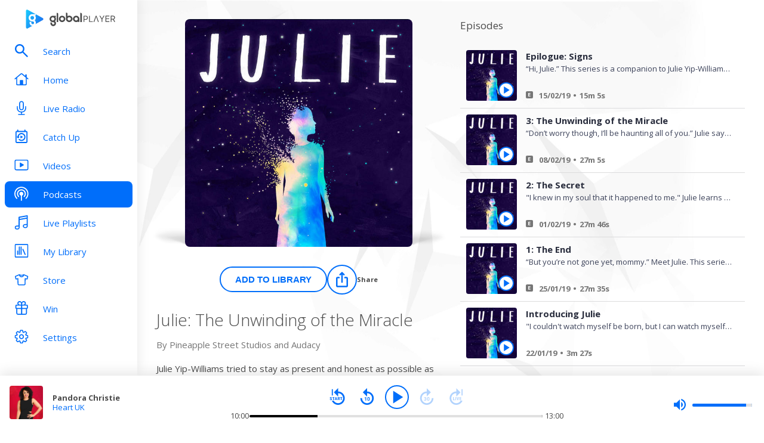

--- FILE ---
content_type: text/html; charset=utf-8
request_url: https://www.globalplayer.com/podcasts/42KqCt/
body_size: 8426
content:
<!DOCTYPE html><html lang="en"><head><meta charSet="utf-8" data-next-head=""/><meta name="viewport" content="initial-scale=1.0, width=device-width" data-next-head=""/><meta name="twitter:card" content="summary" data-next-head=""/><meta name="twitter:site" content="@globalplayer" data-next-head=""/><meta property="og:type" content="website" data-next-head=""/><meta property="og:locale" content="en_GB" data-next-head=""/><meta property="og:site_name" content="Global Player" data-next-head=""/><title data-next-head="">Julie: The Unwinding of the Miracle - Podcast</title><meta name="robots" content="index,follow" data-next-head=""/><meta name="description" content="Julie Yip-Williams tried to stay as present and honest as possible as she watched herself die from Stage IV colon cancer. The series chronicles her process of preparing for her death and revisiting the events of her extraordinary life, through hours of intensely personal and revealing conversations. It is an immigrant story, a love story, and a ghost story. This series is a companion to her posthumous memoir, The Unwinding of the Miracle, published by Random House on Feb 5th." data-next-head=""/><meta property="og:title" content="Julie: The Unwinding of the Miracle - Podcast | Global Player" data-next-head=""/><meta property="og:description" content="Julie Yip-Williams tried to stay as present and honest as possible as she watched herself die from Stage IV colon cancer. The series chronicles her process of preparing for her death and revisiting the events of her extraordinary life, through hours of intensely personal and revealing conversations. It is an immigrant story, a love story, and a ghost story. This series is a companion to her posthumous memoir, The Unwinding of the Miracle, published by Random House on Feb 5th." data-next-head=""/><meta property="og:url" content="https://www.globalplayer.com/podcasts/42KqCt/" data-next-head=""/><meta property="og:image" content="https://images.musicrad.io/resizer/?image=[base64]%3D%3D&amp;width=600&amp;signature=aKRT3cmdM3gRMbcnBPkwaLVRtvs=" data-next-head=""/><meta property="og:image:alt" content="Julie: The Unwinding of the Miracle" data-next-head=""/><meta property="og:image:width" content="600" data-next-head=""/><meta property="og:image:height" content="600" data-next-head=""/><link rel="canonical" href="https://www.globalplayer.com/podcasts/42KqCt/" data-next-head=""/><meta charSet="utf-8"/><link rel="dns-prefetch" href="https://fonts.googleapis.com/"/><link rel="dns-prefetch" href="https://content.jwplatform.com/"/><link rel="dns-prefetch" href="https://fonts.gstatic.com/"/><link rel="dns-prefetch" href="https://herald.musicradio.com/"/><link rel="preload" as="script" href="https://content.jwplatform.com/libraries/jBkxIjQV.js"/><link href="https://fonts.googleapis.com/css?family=Open+Sans:300,400,700" rel="stylesheet"/><link rel="shortcut icon" type="image/x-icon" href="/favicon.ico"/><link rel="icon" type="image/png" sizes="32x32" href="/favicon-32x32.png"/><link rel="icon" type="image/png" sizes="16x16" href="/favicon-16x16.png"/><link rel="stylesheet" type="text/css" href="https://cdnjs.cloudflare.com/ajax/libs/slick-carousel/1.6.0/slick.min.css"/><link rel="stylesheet" type="text/css" href="https://cdnjs.cloudflare.com/ajax/libs/slick-carousel/1.6.0/slick-theme.min.css"/><meta content="app-id=1142951331" name="apple-itunes-app"/><script type="text/javascript" src="/assets/scripts/WaitForIt.es5.min.js?v=1.0"></script><script type="text/javascript">var onGigyaServiceReady = function () {window.WaitForIt.trigger('gigya_ready');}</script><script type="text/javascript" src="https://gigya.globalplayer.com/js/gigya.js?apiKey=3_wJvsL2DHpyMc11IB8pI8CpCqp720k-9M1ZNbnnTfItUtg_NzEhvASdN-uO1GNzhp">{sessionExpiration:-2}</script><link rel="preload" href="/_next/static/css/9c81b862dce2e7d5.css" as="style"/><link rel="stylesheet" href="/_next/static/css/9c81b862dce2e7d5.css" data-n-g=""/><link rel="preload" href="/_next/static/css/efac269a55476736.css" as="style"/><link rel="stylesheet" href="/_next/static/css/efac269a55476736.css" data-n-p=""/><link rel="preload" href="/_next/static/css/06bd3a64148e938e.css" as="style"/><link rel="stylesheet" href="/_next/static/css/06bd3a64148e938e.css" data-n-p=""/><link rel="preload" href="/_next/static/css/fafa6bfa77fcf0e9.css" as="style"/><link rel="stylesheet" href="/_next/static/css/fafa6bfa77fcf0e9.css" data-n-p=""/><noscript data-n-css=""></noscript><script defer="" nomodule="" src="/_next/static/chunks/polyfills-42372ed130431b0a.js"></script><script src="/_next/static/chunks/webpack-4014f718725a0d41.js" defer=""></script><script src="/_next/static/chunks/framework-b9fd9bcc3ecde907.js" defer=""></script><script src="/_next/static/chunks/main-fefb4f65c34b383d.js" defer=""></script><script src="/_next/static/chunks/pages/_app-dfc11a4bfa4aad76.js" defer=""></script><script src="/_next/static/chunks/9357-a92e86c38dc27758.js" defer=""></script><script src="/_next/static/chunks/8028-74101254e8115ba4.js" defer=""></script><script src="/_next/static/chunks/pages/podcasts/%5Bid%5D-1ea2262a16dac5d4.js" defer=""></script><script src="/_next/static/-6djMmdv_6914k71LHRv5/_buildManifest.js" defer=""></script><script src="/_next/static/-6djMmdv_6914k71LHRv5/_ssgManifest.js" defer=""></script></head><body><script id="jwplayer-script" src="https://content.jwplatform.com/libraries/jBkxIjQV.js"></script><script src="/env.js"></script><div id="__next"><div class="style_toastContainer__uXIgv style_top__PcG9Q"></div><div class="style_accountGateOverlay__dzP55" data-testid="account-gate-overlay"></div><div class="globalplayer heart desktop" data-testid="globalplayer"><div class="style_sidebar__TND2m is-logged-out" data-testid="sidebar"><a tabindex="0" id="skip-content" class="style_skipContent__XTRJk" href="#main-content">Skip to content</a><div class="style_logo__WQtAk"><div class="style_wrapper__4TRsS"><span title="Global Player" class="icon style_icon__VMfKE style_icon__GlMlj"><svg fill="" viewBox="0 0 30 30"><title>Global Player</title><use xlink:href="#global-player-icon-a250d373--sprite"></use></svg></span><span title="Global Player" class="icon style_icon__VMfKE style_text__q_TUe"><svg fill="" viewBox="0 0 342 70"><title>Global Player</title><use xlink:href="#global-player-text-986f09ef--sprite"></use></svg></span></div></div><div class="style_container__rHVpv"><ul class="menu-items"><li class="style_menuItem__lUkuo style_sidebar__oPs6f" data-testid="menu-item"><div class="style_circleBadgeContainer__9XgHe"></div><a class="style_link__ZZzZf" data-testid="menu-item__link" tabindex="0" target="_self" href="/search/"><span class="icon style_icon__VMfKE style_withGlobalBlue__nXnWr style_icon__eKEC1"><svg fill="" viewBox="0 0 24 24"><use xlink:href="#search-inactive-bea79dc0--sprite"></use></svg></span><span class="style_text__j9jJQ" data-testid="menu-item__text">Search</span></a></li><li class="style_menuItem__lUkuo style_sidebar__oPs6f" data-testid="menu-item"><div class="style_circleBadgeContainer__9XgHe"></div><a class="style_link__ZZzZf" data-testid="menu-item__link" tabindex="0" target="_self" href="/"><span class="icon style_icon__VMfKE style_withGlobalBlue__nXnWr style_icon__eKEC1"><svg fill="" viewBox="0 0 24 21"><use xlink:href="#home-inactive-cc0ca09d--sprite"></use></svg></span><span class="style_text__j9jJQ" data-testid="menu-item__text">Home</span></a></li><li class="style_menuItem__lUkuo style_sidebar__oPs6f" data-testid="menu-item"><div class="style_circleBadgeContainer__9XgHe"></div><a class="style_link__ZZzZf" data-testid="menu-item__link" tabindex="0" target="_self" href="/live/heart/uk/"><span class="icon style_icon__VMfKE style_withGlobalBlue__nXnWr style_icon__eKEC1"><svg fill="" viewBox="0 0 16 22"><use xlink:href="#radio-inactive-7181e606--sprite"></use></svg></span><span class="style_text__j9jJQ" data-testid="menu-item__text">Live Radio</span></a></li><li class="style_menuItem__lUkuo style_sidebar__oPs6f" data-testid="menu-item"><div class="style_circleBadgeContainer__9XgHe"></div><a class="style_link__ZZzZf" data-testid="menu-item__link" tabindex="0" target="_self" href="/catchup/heart/uk/"><span class="icon style_icon__VMfKE style_withGlobalBlue__nXnWr style_icon__eKEC1"><svg fill="" viewBox="0 0 18 21"><use xlink:href="#catchup-inactive-b9a50494--sprite"></use></svg></span><span class="style_text__j9jJQ" data-testid="menu-item__text">Catch Up</span></a></li><li class="style_menuItem__lUkuo style_sidebar__oPs6f" data-testid="menu-item"><div class="style_circleBadgeContainer__9XgHe"></div><a class="style_link__ZZzZf" data-testid="menu-item__link" tabindex="0" target="_self" href="/videos/"><span class="icon style_icon__VMfKE style_withGlobalBlue__nXnWr style_icon__eKEC1"><svg fill="" viewBox="0 0 24 19"><use xlink:href="#video-inactive-603eb2cb--sprite"></use></svg></span><span class="style_text__j9jJQ" data-testid="menu-item__text">Videos</span></a></li><li class="style_menuItem__lUkuo style_sidebar__oPs6f" data-testid="menu-item"><div class="style_circleBadgeContainer__9XgHe"></div><a class="style_link__ZZzZf style_selected__nizZl" data-testid="menu-item__link" tabindex="0" target="_self" href="/podcasts/"><span class="icon style_icon__VMfKE style_withGlobalBlue__nXnWr style_icon__eKEC1"><svg fill="" viewBox="0 0 22 22"><use xlink:href="#podcasts-active-7ad5e0d0--sprite"></use></svg></span><span class="style_text__j9jJQ" data-testid="menu-item__text">Podcasts</span></a></li><li class="style_menuItem__lUkuo style_sidebar__oPs6f" data-testid="menu-item"><div class="style_circleBadgeContainer__9XgHe"></div><a class="style_link__ZZzZf" data-testid="menu-item__link" tabindex="0" target="_self" href="/playlists/"><span class="icon style_icon__VMfKE style_withGlobalBlue__nXnWr style_icon__eKEC1"><svg fill="" viewBox="0 0 20 21"><use xlink:href="#playlists-inactive-3f0b8353--sprite"></use></svg></span><span class="style_text__j9jJQ" data-testid="menu-item__text">Live Playlists</span></a></li><li class="style_menuItem__lUkuo style_sidebar__oPs6f" data-testid="menu-item"><div class="style_circleBadgeContainer__9XgHe"></div><a class="style_link__ZZzZf" data-testid="menu-item__link" tabindex="0" target="_self" href="/my-library/radio/"><span class="icon style_icon__VMfKE style_withGlobalBlue__nXnWr style_icon__eKEC1"><svg fill="" viewBox="0 0 22 23"><use xlink:href="#library-inactive-9a0ac36a--sprite"></use></svg></span><span class="style_text__j9jJQ" data-testid="menu-item__text">My Library</span></a></li><li class="style_menuItem__lUkuo style_sidebar__oPs6f" data-testid="menu-item"><div class="style_circleBadgeContainer__9XgHe"></div><a class="style_link__ZZzZf" data-testid="menu-item__link" tabindex="0" target="_blank" href="https://store.global.com/?utm_source=GlobalPlayerDesktop&amp;utm_medium=navigation&amp;utm_campaign=generic"><span class="icon style_icon__VMfKE style_withGlobalBlue__nXnWr style_icon__eKEC1"><svg fill="" viewBox="0 0 24 24"><use xlink:href="#tshirt-icon-765af6e5--sprite"></use></svg></span><span class="style_text__j9jJQ" data-testid="menu-item__text">Store</span></a></li><li class="style_menuItem__lUkuo style_sidebar__oPs6f" data-testid="menu-item"><div class="style_circleBadgeContainer__9XgHe"></div><a class="style_link__ZZzZf" data-testid="menu-item__link" tabindex="0" target="_self" href="/competitions/"><span class="icon style_icon__VMfKE style_withGlobalBlue__nXnWr style_icon__eKEC1"><svg fill="" viewBox="0 0 20 22"><use xlink:href="#competitions-inactive-98e557a9--sprite"></use></svg></span><span class="style_text__j9jJQ" data-testid="menu-item__text">Win</span></a></li><li class="style_menuItem__lUkuo style_sidebar__oPs6f" data-testid="menu-item"><div class="style_circleBadgeContainer__9XgHe"></div><a class="style_link__ZZzZf" data-testid="menu-item__link" tabindex="0" target="_self" href="/settings/"><span class="icon style_icon__VMfKE style_withGlobalBlue__nXnWr style_icon__eKEC1"><svg fill="" viewBox="0 0 22 23"><use xlink:href="#settings-inactive-a6fbf04f--sprite"></use></svg></span><span class="style_text__j9jJQ" data-testid="menu-item__text">Settings</span></a></li></ul></div></div><div class="style_navbar__yFoIe is-logged-out" data-testid="nav-bar"><a tabindex="0" id="skip-content" class="style_skipContent__XTRJk" href="#main-content">Skip to content</a><div class="style_logo__mpIc5"><span title="Global Player" class="icon style_icon__VMfKE style_icon__G9oWq"><svg fill="" viewBox="0 0 30 30"><title>Global Player</title><use xlink:href="#global-player-icon-a250d373--sprite"></use></svg></span><span title="Global Player" class="icon style_icon__VMfKE style_text__iYAWQ"><svg fill="" viewBox="0 0 342 70"><title>Global Player</title><use xlink:href="#global-player-text-986f09ef--sprite"></use></svg></span></div><button class="style_unstyled__jdW3p style_toggle__m420A"><span title="Open Menu" class="icon style_icon__VMfKE style_withGlobalBlue__nXnWr style_icon__G9oWq"><svg fill="" viewBox="0 0 32 32"><title>Open Menu</title><use xlink:href="#nav-burger-fa817ef7--sprite"></use></svg></span></button><div class="style_container__9sfSq" tabindex="-1" data-testid="navbar__container"><ul class="style_menuItems__lcyLy"><li class="style_menuItem__lUkuo" data-testid="menu-item"><div class="style_circleBadgeContainer__9XgHe"></div><a class="style_link__ZZzZf" data-testid="menu-item__link" tabindex="-1" target="_self" href="/search/"><span class="icon style_icon__VMfKE style_withGlobalBlue__nXnWr style_icon__eKEC1"><svg fill="" viewBox="0 0 24 24"><use xlink:href="#search-inactive-bea79dc0--sprite"></use></svg></span><span class="style_text__j9jJQ" data-testid="menu-item__text">Search</span></a></li><li class="style_menuItem__lUkuo" data-testid="menu-item"><div class="style_circleBadgeContainer__9XgHe"></div><a class="style_link__ZZzZf" data-testid="menu-item__link" tabindex="-1" target="_self" href="/"><span class="icon style_icon__VMfKE style_withGlobalBlue__nXnWr style_icon__eKEC1"><svg fill="" viewBox="0 0 24 21"><use xlink:href="#home-inactive-cc0ca09d--sprite"></use></svg></span><span class="style_text__j9jJQ" data-testid="menu-item__text">Home</span></a></li><li class="style_menuItem__lUkuo" data-testid="menu-item"><div class="style_circleBadgeContainer__9XgHe"></div><a class="style_link__ZZzZf" data-testid="menu-item__link" tabindex="-1" target="_self" href="/live/heart/uk/"><span class="icon style_icon__VMfKE style_withGlobalBlue__nXnWr style_icon__eKEC1"><svg fill="" viewBox="0 0 16 22"><use xlink:href="#radio-inactive-7181e606--sprite"></use></svg></span><span class="style_text__j9jJQ" data-testid="menu-item__text">Live Radio</span></a></li><li class="style_menuItem__lUkuo" data-testid="menu-item"><div class="style_circleBadgeContainer__9XgHe"></div><a class="style_link__ZZzZf" data-testid="menu-item__link" tabindex="-1" target="_self" href="/catchup/heart/uk/"><span class="icon style_icon__VMfKE style_withGlobalBlue__nXnWr style_icon__eKEC1"><svg fill="" viewBox="0 0 18 21"><use xlink:href="#catchup-inactive-b9a50494--sprite"></use></svg></span><span class="style_text__j9jJQ" data-testid="menu-item__text">Catch Up</span></a></li><li class="style_menuItem__lUkuo" data-testid="menu-item"><div class="style_circleBadgeContainer__9XgHe"></div><a class="style_link__ZZzZf" data-testid="menu-item__link" tabindex="-1" target="_self" href="/videos/"><span class="icon style_icon__VMfKE style_withGlobalBlue__nXnWr style_icon__eKEC1"><svg fill="" viewBox="0 0 24 19"><use xlink:href="#video-inactive-603eb2cb--sprite"></use></svg></span><span class="style_text__j9jJQ" data-testid="menu-item__text">Videos</span></a></li><li class="style_menuItem__lUkuo" data-testid="menu-item"><div class="style_circleBadgeContainer__9XgHe"></div><a class="style_link__ZZzZf style_selected__nizZl" data-testid="menu-item__link" tabindex="-1" target="_self" href="/podcasts/"><span class="icon style_icon__VMfKE style_withGlobalBlue__nXnWr style_icon__eKEC1"><svg fill="" viewBox="0 0 22 22"><use xlink:href="#podcasts-active-7ad5e0d0--sprite"></use></svg></span><span class="style_text__j9jJQ" data-testid="menu-item__text">Podcasts</span></a></li><li class="style_menuItem__lUkuo" data-testid="menu-item"><div class="style_circleBadgeContainer__9XgHe"></div><a class="style_link__ZZzZf" data-testid="menu-item__link" tabindex="-1" target="_self" href="/playlists/"><span class="icon style_icon__VMfKE style_withGlobalBlue__nXnWr style_icon__eKEC1"><svg fill="" viewBox="0 0 20 21"><use xlink:href="#playlists-inactive-3f0b8353--sprite"></use></svg></span><span class="style_text__j9jJQ" data-testid="menu-item__text">Live Playlists</span></a></li><li class="style_menuItem__lUkuo" data-testid="menu-item"><div class="style_circleBadgeContainer__9XgHe"></div><a class="style_link__ZZzZf" data-testid="menu-item__link" tabindex="-1" target="_self" href="/my-library/radio/"><span class="icon style_icon__VMfKE style_withGlobalBlue__nXnWr style_icon__eKEC1"><svg fill="" viewBox="0 0 22 23"><use xlink:href="#library-inactive-9a0ac36a--sprite"></use></svg></span><span class="style_text__j9jJQ" data-testid="menu-item__text">My Library</span></a></li><li class="style_menuItem__lUkuo" data-testid="menu-item"><div class="style_circleBadgeContainer__9XgHe"></div><a class="style_link__ZZzZf" data-testid="menu-item__link" tabindex="-1" target="_blank" href="https://store.global.com/?utm_source=GlobalPlayerDesktop&amp;utm_medium=navigation&amp;utm_campaign=generic"><span class="icon style_icon__VMfKE style_withGlobalBlue__nXnWr style_icon__eKEC1"><svg fill="" viewBox="0 0 24 24"><use xlink:href="#tshirt-icon-765af6e5--sprite"></use></svg></span><span class="style_text__j9jJQ" data-testid="menu-item__text">Store</span></a></li><li class="style_menuItem__lUkuo" data-testid="menu-item"><div class="style_circleBadgeContainer__9XgHe"></div><a class="style_link__ZZzZf" data-testid="menu-item__link" tabindex="-1" target="_self" href="/competitions/"><span class="icon style_icon__VMfKE style_withGlobalBlue__nXnWr style_icon__eKEC1"><svg fill="" viewBox="0 0 20 22"><use xlink:href="#competitions-inactive-98e557a9--sprite"></use></svg></span><span class="style_text__j9jJQ" data-testid="menu-item__text">Win</span></a></li><li class="style_menuItem__lUkuo" data-testid="menu-item"><div class="style_circleBadgeContainer__9XgHe"></div><a class="style_link__ZZzZf" data-testid="menu-item__link" tabindex="-1" target="_self" href="/settings/"><span class="icon style_icon__VMfKE style_withGlobalBlue__nXnWr style_icon__eKEC1"><svg fill="" viewBox="0 0 22 23"><use xlink:href="#settings-inactive-a6fbf04f--sprite"></use></svg></span><span class="style_text__j9jJQ" data-testid="menu-item__text">Settings</span></a></li></ul><div class="style_loginButtons__bdoCW style_navbar__XO7YV"><div class="styles_btnGroup__BI4tk"><button class="style_gpBtn__nhbDP style_primary__FFHn5 style_globalplayer__iTouP style_surface__aXDmJ style_button__i_l6l" data-testid="signin-button"><span>Sign In</span></button><button class="style_gpBtn__nhbDP style_secondary__1eKsm style_globalplayer__iTouP style_surface__aXDmJ style_button__i_l6l" data-testid="signup-button"><span>Sign Up</span></button></div></div></div></div><div class="style_gpPlayer__VuEN8" style="display:none"><div class="style_container__t4spV"><div id="globalplayer"></div></div></div><div><div class="" style="opacity:0"><div class="style_loadingWheel__eLgiM style_loader__NBE58" style="height:50px;width:50px"></div></div></div><script type="application/ld+json">{"@context":"http://schema.org","@type":"PodcastSeries","image":"https://images.musicrad.io/resizer/?image=[base64]%3D%3D&width=600&signature=aKRT3cmdM3gRMbcnBPkwaLVRtvs=","name":"Julie: The Unwinding of the Miracle","description":"Julie Yip-Williams tried to stay as present and honest as possible as she watched herself die from Stage IV colon cancer. The series chronicles her process of preparing for her death and revisiting the events of her extraordinary life, through hours of intensely personal and revealing conversations. It is an immigrant story, a love story, and a ghost story. This series is a companion to her posthumous memoir, The Unwinding of the Miracle, published by Random House on Feb 5th."}</script><div class="style_playbar__g9Cf5" data-testid="playbar"><div class="style_playbarInfo__0qs89"><div class="style_showInfoWithImage__z_gg9"><img class="style_image__voPkG heart-brand-background" alt="-" src="/assets/track-placeholders/heart.jpg" width="80" height="80"/><div class="style_text__LXdJC"><div class="style_title__NITqx" data-testid="show-info-title" title="-">-</div><div class="style_showDetails__AgN8T"><div class="style_subtitle__TIC9z" data-testid="show-info-subtitle">Heart UK</div></div></div></div></div><div class="style_playbarControls__UBVSm"><div class="style_liveControlsWrapper__TY2ar"><div class="style_buttonSpacer__EzaUH"></div><button class="style_unstyled__jdW3p style_dark__iFDAw style_actionButton__2TSQx" aria-label="Play" aria-pressed="false" data-testid="play-pause-button" title="Play" style="width:40px;height:40px;margin:auto" tabindex="0"><span class="style_icon__gsGve"><span style="position:relative;left:2px" class="icon style_icon__VMfKE "><svg fill="" viewBox="0 0 24 24"><use xlink:href="#player-play-685aea40--sprite"></use></svg></span></span></button><div class="style_buttonSpacer__EzaUH"></div><div class="style_volumeControls__aNUB5 style_volumeControls__1LYCb"><div class="style_container__5Hhm1" aria-label="Volume Controls" tabindex="0" role="slider" aria-valuenow="0"><span title="Mute" data-testid="mute-button" class="icon style_icon__VMfKE style_withGlobalBlue__nXnWr style_icon__PKz_a"><svg fill="" viewBox="0 0 32 32"><title>Mute/Un-mute</title><use xlink:href="#volume-mute-d8f7b753--sprite"></use></svg></span><div class="style_rangeSlider__iMn0z style_rangeSlider__rof95 style_rangeSliderDesktop__2RMSu" data-testid="range-slider" style="width:100px"><div role="slider" class="style_bar__yfI_R style_bar__fIkQB style_horizontal__dxzIU style_horizontal__k6J61 style_horizontal__KEbDz" tabindex="0" aria-valuenow="0" aria-label="Adjust Volume"><div class="style_padding__aKhij"></div><div class="style_filled__zILzs"><span class="style_unfilled__sDN_0" style="left:0%"></span></div><span class="style_nub__ZrUPo style_nub__4tfw3" style="left:calc(0% - 6px)"></span></div></div><div class="style_vertical__ryPYV style_vertical__ePAc2 style_popover__ixoH7 style_top__LBQYp"><div class="style_rangeSlider__iMn0z style_rangeSlider__rof95" data-testid="range-slider" style="height:100px;top:0;left:-1px"><div role="slider" class="style_bar__yfI_R style_bar__fIkQB style_vertical__mliCH style_vertical__NdQ7N" tabindex="0" aria-valuenow="0" aria-label="Adjust Volume"><div class="style_padding__aKhij"></div><div class="style_filled__zILzs"><span class="style_unfilled__sDN_0" style="bottom:0%"></span></div><span class="style_nub__ZrUPo style_nub__4tfw3" style="bottom:calc(0% - 6px)"></span></div></div></div></div></div></div><div class="style_progressWrapper__t1Dcs"><div class="style_progressBarContainer__2khJM"></div></div><div class="style_playbarControlsSpacer__J_ajs"></div></div></div></div></div><script>
                        !function () {
                            var e = function () {
                                var e, t = '__tcfapiLocator', a = [], n = window;
                                for (; n;) {
                                    try {
                                        if (n.frames[t]) {
                                            e = n;
                                            break;
                                        }
                                    } catch (e) {
                                    }
                                    if (n === window.top) break;
                                    n = n.parent;
                                }
                                e || (!function e() {
                                    var a = n.document, r = !!n.frames[t];
                                    if (!r) if (a.body) {
                                        var i = a.createElement('iframe');
                                        i.style.cssText = 'display:none', i.name = t, a.body.appendChild(i);
                                    } else setTimeout(e, 5);
                                    return !r;
                                }(), n.__tcfapi = function () {
                                    for (var e, t = arguments.length, n = new Array(t), r = 0; r < t; r++) n[r] = arguments[r];
                                    if (!n.length) return a;
                                    if ('setGdprApplies' === n[0]) n.length > 3 && 2 === parseInt(n[1], 10) && 'boolean' == typeof n[3] && (e = n[3], 'function' == typeof n[2] && n[2]('set', !0)); else if ('ping' === n[0]) {
                                        var i = { gdprApplies: e, cmpLoaded: !1, cmpStatus: 'stub' };
                                        'function' == typeof n[2] && n[2](i);
                                    } else a.push(n);
                                }, n.addEventListener('message', (function (e) {
                                    var t = 'string' == typeof e.data, a = {};
                                    try {
                                        a = t ? JSON.parse(e.data) : e.data;
                                    } catch (e) {
                                    }
                                    var n = a.__tcfapiCall;
                                    n && window.__tcfapi(n.command, n.version, (function (a, r) {
                                        var i = { __tcfapiReturn: { returnValue: a, success: r, callId: n.callId } };
                                        t && (i = JSON.stringify(i)), e.source.postMessage(i, '*');
                                    }), n.parameter);
                                }), !1));
                            };
                            'undefined' != typeof module ? module.exports = e : e();
                        }();

                        window._sp_ = {
                            config: {
                                accountId: 970,
                                propertyId: 5065,
                                baseEndpoint: 'https://d.sourcepoint.globalplayer.com',
                                propertyHref: 'https://' + window.location.hostname,
                                events: {
                                    onPrivacyManagerAction: function() {
                                        window.onPrivacyManagerAccept();
                                    },
                                    onConsentReady: function(consentUUID, consentString){
                                        window.WaitForIt.wait_for(['on_consent_ready'], function() {
                                            window.onConsentReady(consentString);
                                            window.sourcePointEnabled = true;
                                        }, 10000);
                                    },
                                },
                                isSPA: true,
                            }
                        }
                    </script><script src="https://d.sourcepoint.globalplayer.com/wrapperMessagingWithoutDetection.js" async=""></script><script id="__NEXT_DATA__" type="application/json">{"props":{"pageProps":{"station":{"brandId":"KLw","brandLogo":"https://herald.musicradio.com/media/49b9e8cb-15bf-4bf2-8c28-a4850cc6b0f3.png","brandName":"Heart","brandSlug":"heart","gduid":"c8e840c6-66e8-4435-b250-00505dd59522","heraldId":"129","id":"2mwx4","legacyStationPrefix":"heart","name":"Heart UK","obit_enabled":false,"playback":[{"canUse":"(bnd.placeholder) \u0026 cap.license \u0026 ff.hls_live_radio_premium_users_gplay36171_092025","flags":["format.hls","auth.license","live","metadata.Global"],"url":"https://gratis-green.dev.digital.global.com/hls/HeartUK/master.m3u8"},{"canUse":"user.logged_in \u0026 setting.hd_enabled","flags":["hd","format.icecast","GlobalAdSupported","auth.HDAuth","live","metadata.Global"],"url":"https://media-ssl.musicradio.com/HeartUKHD"},{"canUse":"true","flags":["format.icecast","GlobalAdSupported","live","metadata.Global"],"url":"https://media-ssl.musicradio.com/HeartUK"}],"slug":"uk","stream":{"hls":"https://hls.thisisdax.com/hls/HeartUK/master.m3u8","hlsAdFree":"https://gratis-green.dev.digital.global.com/hls/HeartUK/master.m3u8","icecastHd":"https://media-ssl.musicradio.com/HeartUKHD","icecastSd":"https://media-ssl.musicradio.com/HeartUK"},"streamUrl":"https://media-ssl.musicradio.com/HeartUK","tagline":"Turn Up the Feel Good!"},"ui":{"showPlaybar":true,"showNav":true},"variants":"{\"alexa-advertising-id-dax-param_gplay30222_201124\":{\"key\":\"on\",\"metadata\":{\"evaluationId\":\"325420830917_1768991853772_6139\"},\"value\":\"on\"},\"alexa-podcast-and-catchup-sign-in-gate_gplay22212_131023\":{\"key\":\"on\",\"metadata\":{\"evaluationId\":\"325420830917_1768991853772_6139\"},\"value\":\"on\"},\"alexa-preroll_gplay24661_190324\":{\"key\":\"on\",\"metadata\":{\"evaluationId\":\"325420830917_1768991853772_6139\"},\"payload\":[{\"id\":\"fGNj\",\"name\":\"Capital Dance\",\"percentageChance\":50},{\"id\":\"KLu\",\"name\":\"Capital Xtra\",\"percentageChance\":50},{\"id\":\"KLo\",\"name\":\"Capital\",\"percentageChance\":50},{\"id\":\"fGJM\",\"name\":\"Classic FM\",\"percentageChance\":25},{\"id\":\"4Uky\",\"name\":\"Radio X\",\"percentageChance\":50},{\"id\":\"KLv\",\"name\":\"Smooth\",\"percentageChance\":25},{\"id\":\"fGMK\",\"name\":\"Heart Dance\",\"percentageChance\":0},{\"id\":\"fGMY\",\"name\":\"Smooth Country\",\"percentageChance\":25},{\"id\":\"fGPf\",\"name\":\"Smooth 80s\",\"percentageChance\":25},{\"id\":\"4UmN\",\"name\":\"Gold\",\"percentageChance\":20},{\"id\":\"4Ukz\",\"name\":\"LBC\",\"percentageChance\":50},{\"id\":\"fGMJ\",\"name\":\"LBC News\",\"percentageChance\":50},{\"id\":\"KLw\",\"name\":\"Heart\",\"percentageChance\":50}],\"value\":\"on\"},\"alexa-send-a-comment_gplay22044_280923\":{\"key\":\"50-75\",\"metadata\":{\"evaluationId\":\"325420830917_1768991853772_6139\"},\"payload\":{\"capital\":\"off\",\"capital chill\":\"off\",\"capital dance\":\"off\",\"capital xtra\":\"off\",\"capital xtra reloaded\":\"off\",\"classic fm\":\"on\",\"gold\":\"on\",\"heart\":\"on\",\"heart 00s\":\"on\",\"heart 70s\":\"on\",\"heart 80s\":\"on\",\"heart 90s\":\"on\",\"heart dance\":\"on\",\"heart xmas\":\"off\",\"lbc\":\"on\",\"lbc news\":\"off\",\"radio x\":\"on\",\"radio x classic rock\":\"off\",\"smooth\":\"on\",\"smooth chill\":\"on\",\"smooth country\":\"on\"},\"value\":\"50-75\"},\"alexa_last_listened_playable_gplay23386_122023\":{\"key\":\"on\",\"metadata\":{\"evaluationId\":\"325420830917_1768991853772_6139\"},\"value\":\"on\"},\"alexa_play_show_gplay18586_230323\":{\"key\":\"on\",\"metadata\":{\"evaluationId\":\"325420830917_1768991853772_6139\"},\"value\":\"on\"},\"alexa_promo_stranger_things_gplay25104_280324\":{\"key\":\"on\",\"metadata\":{\"evaluationId\":\"325420830917_1768991853772_6139\"},\"value\":\"on\"},\"alexa_send_to_phone_gplay18414_032023\":{\"key\":\"on\",\"metadata\":{\"evaluationId\":\"325420830917_1768991853772_6139\"},\"value\":\"on\"},\"android_layout_refactor_gplay18937_032023\":{\"key\":\"on\",\"metadata\":{\"evaluationId\":\"325420830917_1768991853772_6139\"},\"value\":\"on\"},\"article_text_resize_gplay35551_0725\":{\"key\":\"on\",\"metadata\":{\"evaluationId\":\"325420830917_1768991853772_6139\"},\"value\":\"on\"},\"auth_verification_links_dig8033_102021\":{\"key\":\"on\",\"metadata\":{\"evaluationId\":\"325420830917_1768991853772_6139\"},\"value\":\"on\"},\"authenticated_consent_lig8_082021\":{\"key\":\"on\",\"metadata\":{\"evaluationId\":\"325420830917_1768991853772_6139\"},\"value\":\"on\"},\"authentication_global_id_gplay22781_102024\":{\"key\":\"on\",\"metadata\":{\"evaluationId\":\"325420830917_1768991853772_6139\"},\"value\":\"on\"},\"automotive_device_auth_gplay_32725_042025\":{\"key\":\"on\",\"metadata\":{\"evaluationId\":\"325420830917_1768991853772_6139\"},\"value\":\"on\"},\"back_to_start_dig12537_062021\":{\"key\":\"on\",\"metadata\":{\"evaluationId\":\"325420830917_1768991853772_6139\"},\"value\":\"on\"},\"battery_optimisation_check_dig13693_082022\":{\"key\":\"on\",\"metadata\":{\"evaluationId\":\"325420830917_1768991853772_6139\"},\"value\":\"on\"},\"block_change_polling_gplay17964_0523\":{\"key\":\"on\",\"metadata\":{\"evaluationId\":\"325420830917_1768991853772_6139\"},\"value\":\"on\"},\"carousel_redesign_gplay21106_032024\":{\"key\":\"on\",\"metadata\":{\"evaluationId\":\"325420830917_1768991853772_6139\"},\"value\":\"on\"},\"content_share_playlist_dig7840_1120201\":{\"key\":\"on\",\"metadata\":{\"evaluationId\":\"325420830917_1768991853772_6139\"},\"value\":\"on\"},\"copyright_footer_gplay34183_080525\":{\"key\":\"on\",\"metadata\":{\"evaluationId\":\"325420830917_1768991853772_6139\"},\"value\":\"on\"},\"cross_device_sync_dig8809_102022\":{\"key\":\"on\",\"metadata\":{\"evaluationId\":\"325420830917_1768991853772_6139\"},\"value\":\"on\"},\"feature_hub_playlists_gplay25726_02052024\":{\"key\":\"on\",\"metadata\":{\"evaluationId\":\"325420830917_1768991853772_6139\"},\"value\":\"on\"},\"feature_hub_podcasts_gplay24654_042024\":{\"key\":\"on\",\"metadata\":{\"evaluationId\":\"325420830917_1768991853772_6139\"},\"value\":\"on\"},\"feature_hub_videos_gplay25727_02052024\":{\"key\":\"on\",\"metadata\":{\"evaluationId\":\"325420830917_1768991853772_6139\"},\"value\":\"on\"},\"global_player_app_redesign_gplay22738_122023\":{\"key\":\"on\",\"metadata\":{\"evaluationId\":\"325420830917_1768991853772_6139\"},\"value\":\"on\"},\"global_player_search_gplay34515_190525\":{\"key\":\"on\",\"metadata\":{\"evaluationId\":\"325420830917_1768991853772_6139\"},\"value\":\"on\"},\"home-hub-personalisation_gplay21442_251023\":{\"key\":\"on\",\"metadata\":{\"evaluationId\":\"325420830917_1768991853772_6139\"},\"value\":\"on\"},\"home_hub_dig8378_112021\":{\"key\":\"on\",\"metadata\":{\"evaluationId\":\"325420830917_1768991853772_6139\"},\"value\":\"on\"},\"home_hub_vgl_gplay18125_150223\":{\"key\":\"on\",\"metadata\":{\"evaluationId\":\"325420830917_1768991853772_6139\"},\"value\":\"on\"},\"home_hub_vod_gplay19685_051023\":{\"key\":\"on\",\"metadata\":{\"evaluationId\":\"325420830917_1768991853772_6139\"},\"value\":\"on\"},\"linked_devices_status_dig14178_092022\":{\"key\":\"on\",\"metadata\":{\"evaluationId\":\"325420830917_1768991853772_6139\"},\"value\":\"on\"},\"live_progress_bar_dig12831_062222\":{\"key\":\"on\",\"metadata\":{\"evaluationId\":\"325420830917_1768991853772_6139\"},\"value\":\"on\"},\"live_restart_hls_migration_gplay19390_072023\":{\"key\":\"on\",\"metadata\":{\"evaluationId\":\"325420830917_1768991853772_6139\"},\"payload\":{\"metadata\":true},\"value\":\"on\"},\"mparticle_lig273_082021\":{\"key\":\"on\",\"metadata\":{\"evaluationId\":\"325420830917_1768991853772_6139\"},\"value\":\"on\"},\"multiple_audiences_gplay23676_032024\":{\"key\":\"on\",\"metadata\":{\"evaluationId\":\"325420830917_1768991853772_6139\"},\"payload\":{\"maxAudiences\":4},\"value\":\"on\"},\"my_favourite_live_radio_more_stations_gplay28160_200824\":{\"key\":\"on\",\"metadata\":{\"evaluationId\":\"325420830917_1768991853772_6139\"},\"value\":\"on\"},\"new-onboarding-flow_gplay20139_201023\":{\"key\":\"on\",\"metadata\":{\"evaluationId\":\"325420830917_1768991853772_6139\"},\"value\":\"on\"},\"new_reset_password_flow_gplay23632_080724\":{\"key\":\"on\",\"metadata\":{\"evaluationId\":\"325420830917_1768991853772_6139\"},\"value\":\"on\"},\"onboarding_video_gplay24396_042024\":{\"key\":\"on\",\"metadata\":{\"evaluationId\":\"325420830917_1768991853772_6139\"},\"value\":\"on\"},\"playback_speeds_gplay10766_042023\":{\"key\":\"on\",\"metadata\":{\"evaluationId\":\"325420830917_1768991853772_6139\"},\"value\":\"on\"},\"playbar_refactoring_gplay_28649_041124\":{\"key\":\"on\",\"metadata\":{\"evaluationId\":\"325420830917_1768991853772_6139\"},\"value\":\"on\"},\"podcast_play_next_dig9717_022022\":{\"key\":\"on\",\"metadata\":{\"evaluationId\":\"325420830917_1768991853772_6139\"},\"value\":\"on\"},\"podcast_subscription_dig3996_092021\":{\"key\":\"on\",\"metadata\":{\"evaluationId\":\"325420830917_1768991853772_6139\"},\"value\":\"on\"},\"reset_my_stations_gplay_29394_291024\":{\"key\":\"on\",\"metadata\":{\"evaluationId\":\"325420830917_1768991853772_6139\"},\"value\":\"on\"},\"share_content_live_radio_dig7900_102021\":{\"key\":\"on\",\"metadata\":{\"evaluationId\":\"325420830917_1768991853772_6139\"},\"value\":\"on\"},\"station_selector_personalisation_gplay27010_030724\":{\"key\":\"on\",\"metadata\":{\"evaluationId\":\"325420830917_1768991853772_6139\"},\"value\":\"on\"},\"support_linking_to_feature_pages_gplay33533_072025\":{\"key\":\"on\",\"metadata\":{\"evaluationId\":\"325420830917_1768991853772_6139\"},\"value\":\"on\"},\"video_hub_dig8696_122021\":{\"key\":\"on\",\"metadata\":{\"evaluationId\":\"325420830917_1768991853772_6139\"},\"value\":\"on\"},\"weather_gplay12484_012023\":{\"key\":\"on\",\"metadata\":{\"evaluationId\":\"325420830917_1768991853772_6139\"},\"value\":\"on\"},\"web-brand-hub-gradient_gplay35412_040725\":{\"key\":\"on\",\"metadata\":{\"evaluationId\":\"325420830917_1768991853772_6139\"},\"value\":\"on\"},\"web-squared-epg_gplay35411_030725\":{\"key\":\"on\",\"metadata\":{\"evaluationId\":\"325420830917_1768991853772_6139\"},\"value\":\"on\"}}","podcastInfo":{"categories":[{"id":"6bjBR","name":"Health","slug":"health"},{"id":"CgT1jx","name":"Health \u0026 Fitness","slug":"health-fitness"},{"id":"3DUvoNg","name":"Health \u0026amp; Fitness","slug":"health-amp-fitness"}],"description":"Julie Yip-Williams tried to stay as present and honest as possible as she watched herself die from Stage IV colon cancer. The series chronicles her process of preparing for her death and revisiting the events of her extraordinary life, through hours of intensely personal and revealing conversations. It is an immigrant story, a love story, and a ghost story. This series is a companion to her posthumous memoir, The Unwinding of the Miracle, published by Random House on Feb 5th.","episodes":[{"created":"2019-03-01T10:52:59+00:00","description":"“Hi, Julie.”\nThis series is a companion to Julie Yip-Williams’ posthumous memoir, The Unwinding of the Miracle, published by Random House.\nArtwork by Dadu Shin.\nIf Julie’s story resonates with you, leave us a voicemail at (802) 347-3879.\n \nTo learn more about listener data and our privacy practices visit: https://www.audacyinc.com/privacy-policy\n  \n Learn more about your ad choices. Visit https://podcastchoices.com/adchoices","duration":"00:15:05","id":"7DrZeba","imageUrl":"https://images.musicrad.io/resizer/?image=[base64]%3D%3D\u0026width=85\u0026signature=wCnXgoRn7V7aS09pRqW265wlGgQ=","isExplicit":true,"nextContent":null,"pubDate":"2019-02-15T09:00:00+00:00","streamUrl":"https://traffic.megaphone.fm/PSM6273536688.mp3","title":"Epilogue: Signs"},{"created":"2019-03-01T10:52:59+00:00","description":"“Don’t worry though, I’ll be haunting all of you.”\nJulie says goodbye.\nThis series is a companion to Julie Yip-Williams’ posthumous memoir, The Unwinding of the Miracle, published by Random House.\nArtwork by Dadu Shin.\nIf Julie’s story resonates with you, leave us a voicemail at (802) 347-3879.\n \nTo learn more about listener data and our privacy practices visit: https://www.audacyinc.com/privacy-policy\n  \n Learn more about your ad choices. Visit https://podcastchoices.com/adchoices","duration":"00:27:05","id":"7DrZebb","imageUrl":"https://images.musicrad.io/resizer/?image=[base64]%3D%3D\u0026width=85\u0026signature=wCnXgoRn7V7aS09pRqW265wlGgQ=","isExplicit":true,"nextContent":null,"pubDate":"2019-02-08T09:00:00+00:00","streamUrl":"https://traffic.megaphone.fm/PSM3799814174.mp3?updated=1550191963","title":"3: The Unwinding of the Miracle"},{"created":"2019-03-01T10:52:59+00:00","description":"\"I knew in my soul that it happened to me.\"\nJulie learns a family secret.\nThis series is a companion to Julie Yip-Williams’ posthumous memoir, The Unwinding of the Miracle, published by Random House.\nArtwork by Dadu Shin.\nIf Julie’s story resonates with you, leave us a voicemail at (802) 347-3879.\n \nTo learn more about listener data and our privacy practices visit: https://www.audacyinc.com/privacy-policy\n  \n Learn more about your ad choices. Visit https://podcastchoices.com/adchoices","duration":"00:27:46","id":"7DrZebc","imageUrl":"https://images.musicrad.io/resizer/?image=[base64]%3D%3D\u0026width=85\u0026signature=wCnXgoRn7V7aS09pRqW265wlGgQ=","isExplicit":true,"nextContent":null,"pubDate":"2019-02-01T09:00:00+00:00","streamUrl":"https://traffic.megaphone.fm/PSM6421776264.mp3?updated=1550191903","title":"2: The Secret"},{"created":"2019-03-01T10:52:59+00:00","description":"“But you’re not gone yet, mommy.”\nMeet Julie.\nThis series is a companion to Julie Yip-Williams’ posthumous memoir, The Unwinding of the Miracle, published by Random House.\nArtwork by Dadu Shin.\nIf Julie’s story resonates with you, leave us a voicemail at (802) 347-3879.\n \nTo learn more about listener data and our privacy practices visit: https://www.audacyinc.com/privacy-policy\n  \n Learn more about your ad choices. Visit https://podcastchoices.com/adchoices","duration":"00:27:35","id":"7DrZebe","imageUrl":"https://images.musicrad.io/resizer/?image=[base64]%3D%3D\u0026width=85\u0026signature=wCnXgoRn7V7aS09pRqW265wlGgQ=","isExplicit":true,"nextContent":null,"pubDate":"2019-01-25T09:00:00+00:00","streamUrl":"https://traffic.megaphone.fm/PSM1001789044.mp3?updated=1550191704","title":"1: The End"},{"created":"2019-03-01T10:52:59+00:00","description":"\"I couldn't watch myself be born, but I can watch myself die.\"\nJulie: The Unwinding of the Miracle begins on January 25th.\nThis series is a companion to her posthumous memoir, The Unwinding of the Miracle, published by Random House.\n \nTo learn more about listener data and our privacy practices visit: https://www.audacyinc.com/privacy-policy\n  \n Learn more about your ad choices. Visit https://podcastchoices.com/adchoices","duration":"00:03:27","id":"7DrZebf","imageUrl":"https://images.musicrad.io/resizer/?image=[base64]%3D%3D\u0026width=85\u0026signature=wCnXgoRn7V7aS09pRqW265wlGgQ=","isExplicit":false,"nextContent":null,"pubDate":"2019-01-22T20:45:46+00:00","streamUrl":"https://traffic.megaphone.fm/PSM7970005490.mp3","title":"Introducing Julie"}],"hasAds":false,"id":"42KqCt","imageUrl":"https://images.musicrad.io/resizer/?image=[base64]%3D%3D\u0026width=600\u0026signature=aKRT3cmdM3gRMbcnBPkwaLVRtvs=","itunesAuthor":"Pineapple Street Studios and Audacy","title":"Julie: The Unwinding of the Miracle"}},"__N_SSP":true},"page":"/podcasts/[id]","query":{"id":"42KqCt"},"buildId":"-6djMmdv_6914k71LHRv5","isFallback":false,"isExperimentalCompile":false,"gssp":true,"scriptLoader":[]}</script></body></html>

--- FILE ---
content_type: text/css; charset=UTF-8
request_url: https://www.globalplayer.com/_next/static/css/fafa6bfa77fcf0e9.css
body_size: 487
content:
.style_background__UA94L{position:fixed;top:-665px;right:-65px;filter:blur(150px);background-color:#006efa;width:900px;height:900px}@media screen and (max-width:840px){.style_background__UA94L{left:90%}}.style_container__pReym{background-color:#eceef9;width:100%;padding-left:230px}@media (pointer:coarse),screen and (max-width:1023px){.style_container__pReym{padding-left:0}}@media screen and (max-width:840px){.style_container__pReym{padding-left:0}}.style_contentContainer__Rpmf1{display:grid;grid-template-columns:4fr 6fr;margin:0 auto;padding:0 64px 144px;grid-column-gap:32px;column-gap:32px;max-width:1440px}@media screen and (max-width:840px){.style_contentContainer__Rpmf1{display:block;padding-right:16px;padding-bottom:104px;padding-left:16px}}.style_primaryBlockContainer__7g5KF{position:relative;top:0}.style_innerPrimary__rRAgW{padding-top:40px;position:-webkit-sticky;position:sticky;top:0}@media screen and (max-width:840px){.style_innerPrimary__rRAgW{padding-top:24px}}@media (pointer:coarse),screen and (max-width:1023px){.style_innerPrimary__rRAgW{padding-top:68px}}.style_secondaryBlocksContainer__mC9b4{padding-top:40px}@media (pointer:coarse),screen and (max-width:1023px){.style_secondaryBlocksContainer__mC9b4{padding-top:68px}}@media screen and (max-width:840px){.style_secondaryBlocksContainer__mC9b4{padding-top:24px}}.style_footerContainer__lHEbw{grid-column:span 2}

--- FILE ---
content_type: text/css; charset=UTF-8
request_url: https://www.globalplayer.com/_next/static/css/4a2cbccc06a8768a.css
body_size: 2051
content:
.style_backForwardLink__HLj5I{display:inline-flex;align-items:center;flex-direction:row;position:relative;color:#fff;padding-right:0;padding-left:0}.style_backForwardLink__HLj5I svg{height:32px;width:32px;fill:#fff;border-radius:30px;transition:background-color .5s}.style_backForwardLink__HLj5I:hover{cursor:pointer}.style_backForwardLink__HLj5I:hover svg{background-color:hsla(0,0%,100%,.1)}.style_videoPage__6LPoG{max-width:50%}.style_videoCatgoryPage__dFEc3{max-width:80%}.style_children__IuDQZ{color:#fff;font-size:13px;line-height:18px;display:-webkit-box;-webkit-line-clamp:2;-webkit-box-orient:vertical;overflow:hidden}.style_arrowDirectionReverse__GL83f{flex-direction:row-reverse}.style_headerPanel__wXMGP{background-color:#006efa;background-repeat:no-repeat;background-size:cover;color:#fff;position:relative;padding:54px 52px 50px 262px}.style_headerPanel__wXMGP b{font-weight:700}@media screen and (max-width:1023px)and (pointer:fine),screen and (pointer:coarse){.style_headerPanel__wXMGP{padding:54px 16px 50px 0}}.style_navTitle__Vh37r{position:relative;z-index:1;width:100%}.style_title__tTCzB{font-size:28px;line-height:34px;font-weight:300;display:inline-block;margin-top:32px}@media screen and (min-width:600px){.style_title__tTCzB.style_hasLogo__uKaHZ{max-width:75%}}@media screen and (min-width:1023px){.style_title__tTCzB.style_hasLogo__uKaHZ{max-width:85%}}.style_title__tTCzB.style_top__xcu4p{margin-top:5px;font-weight:700}.style_title__tTCzB.style_large__wMboo{margin-bottom:40px}.style_title__tTCzB.style_medium__5i4K2{margin-bottom:16px}.style_title__tTCzB.style_small__WD9Nw{margin-bottom:40px}@media screen and (max-width:840px){.style_title__tTCzB.style_small__WD9Nw{margin-bottom:10px}}.style_title__tTCzB.style_none__1opSW{margin-bottom:0}@media screen and (max-width:600px){.style_title__tTCzB{margin-top:4px}.style_title__tTCzB.style_large__wMboo{margin-bottom:8px}}.style_headerContainer__i_GD5{display:block}.style_column__hmPWx{display:flex;flex-direction:column}.style_logoContainer__3YVNk{display:flex;justify-content:center;align-items:center}@media screen and (max-height:568px)and (max-width:600px){.style_logoContainer__3YVNk{display:none}}.style_globalPlayerLogo__dLb_t{width:220px}@media screen and (max-width:600px){.style_globalPlayerLogo__dLb_t{display:none}}.style_globalPlayerIcon__JvvR_{display:none;width:32px;height:32px}@media screen and (max-width:600px){.style_globalPlayerIcon__JvvR_{display:flex}}.style_left__FVB7s{text-align:left;align-items:flex-start}.style_right__i2toy{text-align:right;align-items:flex-end}.style_text__CWaW1{font-size:20px;line-height:24px;margin-bottom:20px}.style_button__qHwtD .style_login__8XmSX{margin-right:10px}.style_noBackground__euvHL{background:rgba(0,0,0,0)}.style_capital__1uvoF{background-color:#2e6bf6}.style_capital-chill__jIvpD{background-color:#227cb5}.style_capital-xtra__t0yH8{background-color:#0e1a37}.style_classic-fm__lerCF{background-color:#414042}.style_gold__qRzdE{background-color:#ffdb00}.style_heart__C0Yrt{background-color:#d4102f}.style_lbc__ehfGn{background-color:#06f}.style_radio-x__QBIQg{background-color:#37a247}.style_radio-x-classic-rock__p9I5p{background-color:#4a807b}.style_smooth__x2X1J{background-color:#8a0dd9}.style_wsqk__vuwtG{background-color:get-brand-color("wsqk",primary)}.style_rivieraradio__WHAgR{background-color:get-brand-color("rivieraradio",primary)}.settings_settings__pOwex{min-height:100vh;position:relative;padding-bottom:120px}@media screen and (max-width:1023px){.settings_settings__pOwex{padding-bottom:200px;padding-left:0}}@media screen and (pointer:coarse){.settings_settings__pOwex{padding-left:0}}.settings_settings__pOwex b{font-weight:700}.settings_panel__dUKly{max-width:500px;margin-bottom:32px}@media screen and (max-width:480px){.settings_panel__dUKly{max-width:100%}}.settings_panel__dUKly .settings_title__IZj6b{font-size:28px;line-height:34px;font-weight:300;margin-bottom:16px}.settings_panel__dUKly .settings_subtitle___sXGY{font-size:12px;margin-bottom:10px;margin-left:15px;text-transform:uppercase}.settings_panel__dUKly .settings_description__ryuV9{margin:0;font-size:13px;line-height:18px;padding:8px 16px}.settings_main__hYN09{background-image:url(/_next/static/media/settings-panel-background.d53766a3.jpg);padding-left:262px}@media screen and (max-width:1023px){.settings_main__hYN09{padding-left:32px}}@media screen and (pointer:coarse){.settings_main__hYN09{padding-left:16px}}.settings_main__hYN09 .settings_name__gYgj6{font-size:22px;font-weight:700;line-height:28px;margin-bottom:5px}.settings_main__hYN09 .settings_email__coP5R{font-size:15px;line-height:20px;margin-bottom:25px}.settings_main__hYN09 .settings_title__IZj6b{font-size:28px;line-height:34px;margin-bottom:40px}.settings_main__hYN09 .settings_text__pvwRo{font-size:20px;line-height:24px;margin-bottom:20px}.settings_links__ztdmB{display:flex;flex-wrap:wrap}.settings_links__ztdmB .settings_editProfile__dGn_z{margin-bottom:8px}.settings_links__ztdmB .settings_editProfile__dGn_z,.settings_links__ztdmB .settings_linkConfirmation__0ilg8,.settings_links__ztdmB .settings_linkDevice__PSliD{color:#fff;font-size:15px;font-weight:700;line-height:20px;cursor:pointer}.settings_links__ztdmB .settings_editProfile__dGn_z:hover,.settings_links__ztdmB .settings_linkDevice__PSliD:hover{color:#fff;opacity:.6}.settings_links__ztdmB .settings_linkConfirmation__0ilg8,.settings_links__ztdmB .settings_linkDevice__PSliD{width:100%;margin-left:0;margin-top:5px}.settings_links__ztdmB .settings_linkConfirmation__0ilg8:before,.settings_links__ztdmB .settings_linkDevice__PSliD:before{content:unset}@media screen and (min-width:380px){.settings_links__ztdmB .settings_linkConfirmation__0ilg8,.settings_links__ztdmB .settings_linkDevice__PSliD{margin-left:20px;width:auto;margin-top:0}.settings_links__ztdmB .settings_linkConfirmation__0ilg8:before,.settings_links__ztdmB .settings_linkDevice__PSliD:before{content:"|";position:relative;right:10px}}.settings_link__9fu0z,.settings_settingContainer__wstuK{position:relative;padding:16px;height:64px;width:100%;color:#4a4a4a;border:1px solid rgba(0,0,0,0);border-bottom-color:#e1e1e1;background-color:#fff;display:flex;justify-content:space-between;align-items:center;text-align:left;font-size:15px;line-height:20px;transition:background-color .3s;cursor:pointer;font-family:inherit}.settings_link__9fu0z:last-child,.settings_settingContainer__wstuK:last-child{border-bottom:1px solid rgba(0,0,0,0)}.settings_link__9fu0z:hover{background-color:hsl(0,0%,90%);color:#4a4a4a}.settings_link__9fu0z .settings_chevron__OXyUF{position:absolute;right:0;top:50%;transform:translateY(-50%);display:flex;align-items:center;justify-content:center}.settings_hoverState__J1HHX{transition:background-color .3s}.settings_hoverState__J1HHX:hover{background-color:hsl(0,0%,95%);cursor:pointer}.settings_hoverState__J1HHX:focus,.settings_hoverState__J1HHX:focus-within{background-color:hsl(0,0%,90%);cursor:pointer}.settings_footer__uJxql{color:#767676;font-size:15px}.settings_settingsContainer__cq8_2{width:100%}.settings_settingTitle__A3GKe{text-align:start;font-size:15px;line-height:20px;margin-right:12px}.settings_chevron__OXyUF{font-size:12px;width:30px;display:block}.settings_signOutButtonContainer__qUQOD{width:100%}.settings_signOutButton__S3le1{margin:0 auto}

--- FILE ---
content_type: application/javascript; charset=UTF-8
request_url: https://www.globalplayer.com/_next/static/chunks/860.f30754fe6609fd7e.js
body_size: 41429
content:
"use strict";(self.webpackChunk_N_E=self.webpackChunk_N_E||[]).push([[860],{1981:(e,t,i)=>{i.d(t,{c:()=>a,u:()=>s});let a={pE:"Chrome",xE:"Edge",Ku:"Internet Explorer",FE:"Opera",Bg:"Safari",ME:"Firefox"},s={xg:"Android",de:"iOS",kg:"Mac",Pg:"Windows"}},5138:(e,t,i)=>{i.d(t,{A:()=>c,d:()=>h});var a=i(74224),s=i(43226),n=i(37206),r=i(37297),o=i(44917),l=i(16798),u=i(79835);let h={eu:{su:"ab.storage.userId",Xo:"ab.storage.deviceId",Dl:"ab.storage.sessionId"},k:{ec:"ab.test",tE:"ab.storage.events",eE:"ab.storage.attributes",sE:"ab.storage.attributes.anonymous_user",Ca:"ab.storage.device",Xa:"ab.storage.sdk_metadata",Ea:"ab.storage.session_id_for_cached_metadata",Bn:"ab.storage.pushToken",Bi:"ab.storage.newsFeed",Ei:"ab.storage.lastNewsFeedRefresh",L:"ab.storage.cardImpressions",hl:"ab.storage.serverConfig",rE:"ab.storage.triggers",oE:"ab.storage.triggers.ts",zl:"ab.storage.messagingSessionStart",Yt:"ab.storage.cc",ws:"ab.storage.ccLastFullSync",vs:"ab.storage.ccLastCardUpdated",Vs:"ab.storage.ccLastClientRequest",ci:"ab.storage.ccRateLimitCurrentTokenCount",C:"ab.storage.ccClicks",K:"ab.storage.ccImpressions",G:"ab.storage.ccDismissals",nE:"ab.storage.lastDisplayedTriggerTimesById",iE:"ab.storage.lastDisplayedTriggerTime",aE:"ab.storage.triggerFireInstancesById",xh:"ab.storage.signature",Ls:"ab.storage.brazeSyncRetryCount",Ss:"ab.storage.sdkVersion",Ri:"ab.storage.ff",qi:"ab.storage.ffImpressions",Ui:"ab.storage.ffLastRefreshAt",EE:"ab.storage.lastReqToEndpoint",lE:"ab.storage.requestAttempts",rn:"ab.storage.deferredIam"},re:"ab.optOut"};class c{constructor(e,t){this.SE=e,this._E=t,this.SE=e,this._E=t}xo(e){let t=(0,n.HP)(h.eu),i=new c.ee(e);for(let e of t)i.remove(h.eu[e])}uu(e,t){let i=null;null!=t&&t instanceof s.A&&(i=t.ss()),this.SE.store(e,i)}uE(e){let t=this.tu(e);null!=t&&(t.Nl=new Date().valueOf(),this.uu(e,t))}tu(e){return s.A.Yn(this.SE.jr(e))}ql(e){this.SE.remove(e)}bo(e){let t;if(null==e||0===e.length)return!1;t=(0,n.cy)(e)?e:[e];let i=this._E.jr(h.k.tE);null!=i&&(0,n.cy)(i)||(i=[]);for(let e=0;e<t.length;e++)i.push(t[e].ss());return this._E.store(h.k.tE,i)}Hl(e){return null!=e&&this.bo([e])}cE(){let e=this._E.jr(h.k.tE);this._E.remove(h.k.tE),null==e&&(e=[]);let t=[],i=!1,s=null;if((0,n.cy)(e))for(let i=0;i<e.length;i++)a.A.TE(e[i])?t.push(a.A.Yn(e[i])):s=i;else i=!0;if(i||null!=s){let n="Stored events could not be deserialized as Events";i&&(n+=", was "+Object.prototype.toString.call(e)+" not an array"),null!=s&&(n+=", value at index "+s+" does not look like an event"),n+=", serialized values were of type "+typeof e+": "+JSON.stringify(e),t.push(new a.A(null,r.A.q.qs,new Date().valueOf(),null,{e:n}))}return t}D(e,t){return!!(0,n.BY)(h.k,e,"StorageManager cannot store object.","STORAGE_KEYS.OBJECTS")&&this._E.store(e,t)}v(e){return!!(0,n.BY)(h.k,e,"StorageManager cannot retrieve object.","STORAGE_KEYS.OBJECTS")&&this._E.jr(e)}ni(e){return!!(0,n.BY)(h.k,e,"StorageManager cannot remove object.","STORAGE_KEYS.OBJECTS")&&(this._E.remove(e),!0)}clearData(){let e=(0,n.HP)(h.eu),t=(0,n.HP)(h.k);for(let t=0;t<e.length;t++){let i=e[t];this.SE.remove(h.eu[i])}for(let e=0;e<t.length;e++){let i=t[e];this._E.remove(h.k[i])}}hE(e){return e||h.k.sE}Qa(e){let t=this._E.jr(h.k.eE);null==t&&(t={});let i=this.hE(e[o.A.bu]),a=t[i];for(let s in e)s!==o.A.bu&&(null==t[i]||a&&null==a[s])&&this.mu(e[o.A.bu],s,e[s])}mu(e,t,i){let a=this._E.jr(h.k.eE);null==a&&(a={});let s=this.hE(e),n=a[s];if(null==n&&(n={},null!=e&&(n[o.A.bu]=e)),t===o.A.lu)for(let e in null==n[t]&&(n[t]={}),i)n[t][e]=i[e];else null!=i&&(n[t]=i);return a[s]=n,this._E.store(h.k.eE,a)}AE(){let e=this._E.jr(h.k.eE);this._E.remove(h.k.eE);let t=[];for(let i in e)null!=e[i]&&t.push(e[i]);return t}ou(e){let t=this._E.jr(h.k.eE);if(null!=t){let i=this.hE(null),a=t[i];null!=a&&(t[i]=void 0,this._E.store(h.k.eE,t),a[o.A.bu]=e,this.Qa(a))}let i=this.tu(h.eu.Dl),a=null;null!=i&&(a=i.iu);let s=this.cE();if(null!=s)for(let t=0;t<s.length;t++){let i=s[t];null==i.userId&&i.sessionId==a&&(i.userId=e),this.Hl(i)}}RE(){return this._E.gE}}c.rc=class{constructor(e){this.cn=e,this.cn=e,this.gE=l.A.OE()?3:10}dE(e){return e+"."+this.cn}store(e,t){try{return localStorage.setItem(this.dE(e),JSON.stringify({v:t})),!0}catch(e){return r.A.j.info("Storage failure: "+(0,u.u)(e)),!1}}jr(e){try{let t=null,i=localStorage.getItem(this.dE(e));return null!=i&&(t=JSON.parse(i)),null==t?null:t.v}catch(e){return r.A.j.info("Storage retrieval failure: "+(0,u.u)(e)),null}}remove(e){try{localStorage.removeItem(this.dE(e))}catch(e){return r.A.j.info("Storage removal failure: "+(0,u.u)(e)),!1}}},c.ac=class{constructor(){this.fE={},this.bE=5242880,this.gE=3}store(e,t){let i=this.IE(t);return i>this.bE?(r.A.j.info("Storage failure: object is ≈"+i+" bytes which is greater than the max of "+this.bE),!1):(this.fE[e]={value:t},!0)}IE(e){let t=[],i=[e],a=0;for(;i.length;){let e=i.pop();if("boolean"==typeof e)a+=4;else if("string"==typeof e)a+=2*e.length;else if("number"==typeof e)a+=8;else if("object"==typeof e&&-1===t.indexOf(e))for(let a in t.push(e),e)i.push(e[a])}return a}jr(e){let t=this.fE[e];return null==t?null:t.value}remove(e){this.fE[e]=null}},c.ee=class{constructor(e,t){this.cn=e,this.mE=t,this.cn=e,this.KE=this.YE(),this.NE=576e3,this.mE=!!t}dE(e){return null!=this.cn?e+"."+this.cn:e}YE(){let e=0,t=document.location.hostname,i=t.split("."),a="ab._gd";for(;e<i.length-1&&-1===document.cookie.indexOf(a+"="+a);)e++,t="."+i.slice(-1-e).join("."),document.cookie=a+"="+a+";domain="+t+";";return document.cookie=a+"=;expires="+new Date(0).toUTCString()+";domain="+t+";",t}ae(){let e=new Date;return e.setTime(e.getTime()+60*this.NE*1e3),e.getFullYear()}DE(){let e=(0,n.zu)(h.eu),t=document.cookie.split(";");for(let i=0;i<t.length;i++){let a=t[i];for(;" "===a.charAt(0);)a=a.substring(1);let s=!1;for(let t=0;t<e.length;t++)if(0===a.indexOf(e[t])){s=!0;break}if(s){let e=a.split("=")[0];-1===e.indexOf("."+this.cn)&&this.CE(e)}}}store(e,t){let i;this.DE();let a=new Date;a.setTime(a.getTime()+60*this.NE*1e3);let s="expires="+a.toUTCString(),n="domain="+this.KE;i=this.mE?t:encodeURIComponent(JSON.stringify(t));let o=this.dE(e)+"="+i+";"+s+";"+n+";path=/";return o.length>=4093?(r.A.j.info("Storage failure: string is "+o.length+" chars which is too large to store as a cookie."),!1):(document.cookie=o,!0)}jr(e){let t=[],i=this.dE(e)+"=",a=document.cookie.split(";");for(let s=0;s<a.length;s++){let n=a[s];for(;" "===n.charAt(0);)n=n.substring(1);if(0===n.indexOf(i))try{let e;e=this.mE?n.substring(i.length,n.length):JSON.parse(decodeURIComponent(n.substring(i.length,n.length))),t.push(e)}catch(t){return r.A.j.info("Storage retrieval failure: "+(0,u.u)(t)),this.remove(e),null}}return t.length>0?t[t.length-1]:null}remove(e){this.CE(this.dE(e))}CE(e){let t=e+"=;expires="+new Date(0).toUTCString();document.cookie=t,document.cookie=t+";path=/";let i=t+";domain="+this.KE;document.cookie=i,document.cookie=i+";path=/"}},c.tc=class{constructor(e,t,i){this.cn=e,this.GE=[],t&&this.GE.push(new c.ee(e)),i&&this.GE.push(new c.rc(e)),this.GE.push(new c.ac)}store(e,t){let i=!0;for(let a=0;a<this.GE.length;a++)i=this.GE[a].store(e,t)&&i;return i}jr(e){for(let t=0;t<this.GE.length;t++){let i=this.GE[t].jr(e);if(null!=i)return i}return null}remove(e){new c.ee(this.cn).remove(e);for(let t=0;t<this.GE.length;t++)this.GE[t].remove(e)}}},8616:(e,t,i)=>{i.d(t,{lw:()=>U,Ay:()=>$});var a=i(5138),s=i(15244),n=i(37297);class r{constructor(e,t,i){this.u=e,this.gh=t,this.ph=i,this.u=e,this.gh=t||!1,this.ph=i,this.Fh=new s.A,this.kh=0,this.fh=1}wh(){return this.gh}jh(){return this.u.v(a.d.k.xh)}setSdkAuthenticationSignature(e){let t=this.jh();this.u.D(a.d.k.xh,e);let i=n.A.zt.Ft;new n.A.xt(i,n.A.j).setItem(i.Jt.qh,this.fh,e),t!==e&&this.ti()}yh(){this.u.ni(a.d.k.xh);let e=n.A.zt.Ft;new n.A.xt(e,n.A.j).oe(e.Jt.qh,this.fh)}subscribeToSdkAuthenticationFailures(e){return this.ph.lt(e)}Bh(e){this.ph.Et(e)}Gh(){this.Fh.removeAllSubscriptions()}Hh(){this.kh+=1}Jh(){return this.kh}ti(){this.kh=0}}var o=i(55617),l=i(16798);class u{constructor(e){this.id=e,this.id=e}Kr(){let e={};return null!=this.browser&&(e.browser=this.browser),null!=this.Zo&&(e.browser_version=this.Zo),null!=this.os&&(e.os_version=this.os),null!=this.resolution&&(e.resolution=this.resolution),null!=this.language&&(e.locale=this.language),null!=this.timeZone&&(e.time_zone=this.timeZone),null!=this.userAgent&&(e.user_agent=this.userAgent),e}}let h={BROWSER:"browser",BROWSER_VERSION:"browserVersion",OS:"os",RESOLUTION:"resolution",LANGUAGE:"language",TIME_ZONE:"timeZone",USER_AGENT:"userAgent"};var c=i(43226),p=i(37206),d=i(79835);class b{constructor(e,t){this.u=e,this.Qo=t,this.u=e,null==t&&(t=(0,p.zu)(h)),this.Qo=t}ce(e=!0){let t=this.u.tu(a.d.eu.Xo);null==t&&(t=new c.A(n.A.Z.Y()),e&&this.u.uu(a.d.eu.Xo,t));let i=new u(t.iu);for(let e=0;e<this.Qo.length;e++)switch(this.Qo[e]){case h.BROWSER:i.browser=l.A.browser;break;case h.BROWSER_VERSION:i.Zo=l.A.version;break;case h.OS:i.os=this.Ia();break;case h.RESOLUTION:i.Ta=screen.width+"x"+screen.height;break;case h.LANGUAGE:i.language=l.A.language;break;case h.TIME_ZONE:i.timeZone=this.Da(new Date);break;case h.USER_AGENT:i.userAgent=l.A.userAgent}return i}Ia(){if(l.A.Oa())return l.A.Oa();let e=this.u.v(a.d.k.Ca);return e&&e.os_version?e.os_version:l.A.Ia()}Da(e){let t=!1;if("undefined"!=typeof Intl&&"function"==typeof Intl.DateTimeFormat)try{if("function"==typeof Intl.DateTimeFormat().resolvedOptions){let e=Intl.DateTimeFormat().resolvedOptions().timeZone;if(null!=e&&""!==e)return e}}catch(e){n.A.j.info("Intl.DateTimeFormat threw an error, cannot detect user's time zone:"+(0,d.u)(e)),t=!0}if(t)return"";let i=e.getTimezoneOffset();return this.Fa(i)}Fa(e){let t=Math.trunc(e/60),i=Math.trunc(e%60),a="GMT";return 0!==e&&(a+=(e<0?"+":"-")+(("00"+Math.abs(t)).slice(-2)+":")+("00"+Math.abs(i)).slice(-2)),a}}var m=i(66045),g=i(74224),f=i(95315),v=i(55679),A=i(36994),x=i(79921);class y{constructor(e,t,i,a,s,n,r,o,l,u,h){this.fn=e,this.u=t,this.Do=i,this.ft=a,this._e=s,this.wt=n,this.cn=r,this.Uo=o,this.Mo=l,this.jo=u,this.appVersion=h,this.fn=e,this.u=t,this.Do=i,this.ft=a,this._e=s,this.wt=n,this.cn=r,this.Uo=o,this.Mo=l,this.jo=u,this.appVersion=h,this.Ra=["npm"]}Bs(e,t=!1,i=!1){let s=this.fn.ce(!i),n=s.Kr(),r=this.u.v(a.d.k.Ca);(0,p.n4)(r,n)||(e.device=n),e.api_key=this.cn,e.time=(0,f.UK)(new Date().valueOf(),!0);let o=this.u.v(a.d.k.Xa)||[],l=this.u.v(a.d.k.Ea)||"";if(this.Ra.length>0&&(!(0,p.n4)(o,this.Ra)||l!==this._e.Pa())&&(e.sdk_metadata=this.Ra),e.sdk_version=this.Mo,this.jo&&(e.sdk_flavor=this.jo),e.app_version=this.appVersion,e.device_id=s.id,t){let t=this.ft.getUserId();null!=t&&(e.user_id=t)}return e}Zs(e,t,i){let a=t.auth_error,s=t.error;if(!a&&!s)return!0;if(a){let t;this.Do.Hh();let s={errorCode:a.error_code};for(let e of i)(0,p.cy)(e)&&"X-Braze-Auth-Signature"===e[0]&&(s.signature=e[1]);e.respond_with&&e.respond_with.user_id?s.userId=e.respond_with.user_id:e.user_id&&(s.userId=e.user_id);let r=a.reason;return r?(s.reason=r,t=`due to ${r}`):t=`with error code ${a.error_code}.`,this.Do.wh()||(t+=' Please use the "enableSdkAuthentication" initialization option to enable authentication.'),n.A.j.error(`SDK Authentication failed ${t}`),this.$a(e.events||[],e.attributes||[]),this.Do.Bh(s),!1}if(s){let i,a=s;switch(a){case m.A.Na:return i="Received successful response with empty body.",v.A.N(n.A.q.qs,{e:i}),n.A.j.info(i),!1;case m.A.Ha:return i="Received successful response with invalid JSON",v.A.N(n.A.q.qs,{e:i+": "+t.response}),n.A.j.info(i),!1;case m.A.Ka:a=`The API key "${e.api_key}" is invalid for the baseUrl ${this.Uo}`;break;case m.A.Ua:a="Sorry, we are not currently accepting your requests. If you think this is in error, please contact us.";break;case m.A.La:a="No device identifier. Please contact support@braze.com"}n.A.j.error("Backend error: "+a)}return!1}Wa(e,t,i,a){return!!(e&&0!==e.length||t&&0!==t.length||i||a)}Ya(e,t,i,a,s=!1){let n=[],r=e=>e||"",o=r(this.ft.getUserId()),l=this.Jr(e,t),u=[],h=[],c,p=null;if(i.length>0){let e=[];for(let t of i){if(c=t.Kr(),this.Do.wh()){if(o&&!c.user_id){p||(p={}),p.events||(p.events=[]),p.events.push(c);continue}if(r(c.user_id)!==o){h.push(c);continue}}e.push(c)}e.length>0&&(l.events=e)}if(a.length>0){let e=[];for(let t of a)t&&(this.Do.wh()&&r(t.user_id)!==o?u.push(t):e.push(t));e.length>0&&(l.attributes=e)}if(this.$a(h,u),l=this.Bs(l,!0,s),p){let e={requestData:p=this.Bs(p,!1,s),headers:this.Hs(p,A.A.Os.Ja)};n.push(e)}if(l&&!this.Wa(l.events,l.attributes,e,t))return p?n:null;let d={requestData:l,headers:this.Hs(l,A.A.Os.Ja)};return n.push(d),n}$a(e,t){if(e){let t=[];for(let i of e){let e=g.A.fromJson(i);e.time=(0,f.YX)(e.time),t.push(e)}this.u.bo(t)}if(t)for(let e of t)this.u.Qa(e)}ii(e,t){let i="HTTP error ";null!=e&&(i+=e+" "),i+=t,n.A.j.error(i)}qr(e){return v.A.N(n.A.q.Va,{n:e})}Jr(e,t,i){let a={};e&&(a.feed=!0),t&&(a.triggers=!0);let s=null!=i?i:this.ft.getUserId();return s&&(a.user_id=s),a.config={config_time:this.wt.li()},{respond_with:a}}Za(e){let t=new Date().valueOf(),i=x.mO.toString(),a=A.A.Ga(this.u,e);return -1!==a&&(i=(t-a).toString()),i}Hs(e,t,i=!1){let s=[["X-Braze-Api-Key",this.cn]],n=this.Za(t);s.push(["X-Braze-Last-Req-Ms-Ago",n]);let r=A.A.Xh(this.u,t).toString();s.push(["X-Braze-Req-Attempt",r]);let o=!1;if(null!=e.respond_with&&e.respond_with.triggers&&(s.push(["X-Braze-TriggersRequest","true"]),o=!0),null!=e.respond_with&&e.respond_with.feed&&(s.push(["X-Braze-FeedRequest","true"]),o=!0),t===A.A.Os.Ks){s.push(["X-Braze-ContentCardsRequest","true"]);let e=this.u.v(a.d.k.Ls);e&&i||(e=0,this.u.D(a.d.k.Ls,e)),s.push(["BRAZE-SYNC-RETRY-COUNT",e.toString()]),o=!0}if(t===A.A.Os.Si&&(s.push(["X-Braze-FeatureFlagsRequest","true"]),o=!0),o&&s.push(["X-Braze-DataRequest","true"]),this.Do.wh()){let e=this.Do.jh();null!=e&&s.push(["X-Braze-Auth-Signature",e])}return s}Qs(e,t){let i=e.device;i&&i.os_version instanceof Promise?i.os_version.then(i=>{e.device.os_version=i,t()}):t()}ti(){this.Do.ti()}Ys(){return this.Uo}addSdkMetadata(e){for(let t of e)-1===this.Ra.indexOf(t)&&this.Ra.push(t)}}var w=i(48930),k=i(98465),E=i(13612),S=i(29213);class N{constructor(e,t,i,a,n,r,o,l,u,h){this.cn=e,this.baseUrl=t,this._e=i,this.fn=a,this.ft=n,this.wt=r,this.u=o,this.$h=l,this.Do=u,this.gt=h,this.cn=e,this.baseUrl=t,this.Kh=0,this.gE=o.RE()||0,this.Wh=null,this._e=i,this.fn=a,this.ft=n,this.wt=r,this.u=o,this.Do=u,this.gt=h,this.$h=l,this.Qh=new s.A,this.Vh=null,this.Yh=50,this.Zh=!1}fu(e,t){return!e&&!t&&this.Do.Jh()>=this.Yh}gu(e){let t=this._e.El();if(e.length>0){let i=this.ft.getUserId();for(let a of e){let e=!a.userId&&!i||a.userId===i;a.type===n.A.q.Wl&&e&&(t=!0)}}return t}vu(e=!1,t=!1,i=!0,s,r,o,l=!1,u=!1){i&&this.wu();let h=this.u.cE(),c=this.u.AE(),p=!1,d=(e,t)=>{let n=!1;A.A.Ws(this.u,A.A.Os.Ja,new Date().valueOf()),w.A.Xs({url:this.baseUrl+"/data/",data:e,headers:t,O:i=>{null!=e.respond_with&&e.respond_with.triggers&&(this.Kh=Math.max(this.Kh-1,0)),this.gt.Zs(e,i,t)?(this.Do.ti(),this.wt.ul(i),null!=e.respond_with&&e.respond_with.user_id!=this.ft.getUserId()||(null!=e.device&&this.u.D(a.d.k.Ca,e.device),null!=e.sdk_metadata&&(this.u.D(a.d.k.Xa,e.sdk_metadata),this.u.D(a.d.k.Ea,this._e.Pa())),this.$h(i),A.A.si(this.u,A.A.Os.Ja,1),"function"==typeof s&&s())):i.auth_error&&(n=!0)},error:()=>{null!=e.respond_with&&e.respond_with.triggers&&(this.Kh=Math.max(this.Kh-1,0)),this.gt.$a(e.events,e.attributes),"function"==typeof r&&r()},ei:e=>{if("function"==typeof o&&o(e),i&&!p){if(e&&!n)this.ku();else{A.A.hi(this.u,A.A.Os.Ja);let e=this.Wh;(null==e||e<1e3*this.gE)&&(e=1e3*this.gE),this.ku(Math.min(3e5,(0,k.C)(1e3*this.gE,3*e)))}p=!0}}})},b=this.gu(h),m=t||b;if(this.fu(l,b))return void n.A.j.info("Declining to flush data due to 50 consecutive authentication failures");if(i&&!this.gt.Wa(h,c,e,m))return this.ku(),void("function"==typeof o&&o(!0));let g=this.gt.Ya(e,m,h,c,u);m&&this.Kh++;let f=!1;if(g)for(let e of g)this.gt.Qs(e.requestData,()=>d(e.requestData,e.headers)),f=!0;this.Do.wh()&&i&&!f?this.ku():b&&(n.A.j.info("Invoking new session subscriptions"),this.Qh.Et())}yu(){return this.Kh>0}ku(e=1e3*this.gE){this.Zh||(this.wu(),this.Vh=window.setTimeout(()=>{if(document.hidden){let e="visibilitychange",t=()=>{document.hidden||(document.removeEventListener(e,t,!1),this.vu())};document.addEventListener(e,t,!1)}else this.vu()},e),this.Wh=e)}wu(){null!=this.Vh&&(clearTimeout(this.Vh),this.Vh=null)}initialize(){this.Zh=!1,this.ku()}destroy(){this.Qh.removeAllSubscriptions(),this.Do.Gh(),this.wu(),this.Zh=!0,this.vu(void 0,void 0,!1,void 0,void 0,void 0,void 0,!0),this.Vh=null}pr(e){return this.Qh.lt(e)}openSession(){let e=this._e.Pa()!==this._e.co();e&&(this.u.uE(a.d.eu.Xo),this.u.uE(a.d.eu.su),this.u.ni(a.d.k.qi)),this.vu(void 0,!1,void 0,void 0,void 0),this.pu(),e&&i.e(1300).then(i.bind(i,21300)).then(e=>{if(this.Zh)return;let t=e.default.m();if(null!=t&&(S.A.isPushPermissionGranted()||S.A.isPushBlocked())){let e=()=>{t.Sn()?n.A.j.info("Push token maintenance is disabled, not refreshing token for backend."):t.subscribe()},i=()=>{let t=this.u.v(a.d.k.Bn);(null==t||t)&&e()},s=n.A.zt.Ft;new n.A.xt(s,n.A.j).hr(s.Jt.cu,(t,i)=>{i&&e()},i)}})}changeUser(e,t,i){let s=this.ft.getUserId();if(s!==e){this._e.kl(),null!=s&&this.vu(void 0,!1,void 0,void 0,void 0),this.ft.ru(e),i?this.Do.setSdkAuthenticationSignature(i):this.Do.yh();for(let e=0;e<t.length;e++)t[e].changeUser(null==s);null!=s&&this.u.ni(a.d.k.L),this.u.ni(a.d.k.Ca),this.openSession(),n.A.j.info('Changed user to "'+e+'".')}else{let t="Doing nothing.";i&&this.Do.jh()!==i&&(this.Do.setSdkAuthenticationSignature(i),t="Updated SDK authentication signature"),n.A.j.info(`Current user is already ${e}. ${t}`)}}requestImmediateDataFlush(e){this.wu(),this._e.co(),this.vu(void 0,void 0,void 0,void 0,()=>{n.A.j.error("Failed to flush data, request will be retried automatically.")},e,!0)}requestFeedRefresh(){this._e.co(),this.vu(!0)}$r(e,t){this._e.co(),n.A.j.info("Requesting explicit trigger refresh."),this.vu(void 0,!0,void 0,e,t)}$n(e,t){let i=n.A.q.ju,a=v.A.N(i,{a:e,l:t});return a&&n.A.j.info(`Logged alias ${e} with label ${t}`),a}Gn(e,t,i){if(this.wt.hu(t))return n.A.j.info(`Custom Attribute "${t}" is blocklisted, ignoring.`),new E.A;let a=v.A.N(e,{key:t,value:i});if(a){let e="object"==typeof i?JSON.stringify(i,null,2):i;n.A.j.info(`Logged custom attribute: ${t} with value: ${e}`)}return a}setLastKnownLocation(e,t,i,a,s,r){let o={latitude:t,longitude:i};null!=a&&(o.altitude=a),null!=s&&(o.ll_accuracy=s),null!=r&&(o.alt_accuracy=r);let l=v.A.N(n.A.q.Su,o,e||void 0);return l&&n.A.j.info(`Set user last known location as ${JSON.stringify(o,null,2)}`),l}vr(e,t){let i=this._e.co();return new g.A(this.ft.getUserId(),n.A.q.$u,e,i,{cid:t})}pu(){let e=n.A.zt.Ft;new n.A.xt(e,n.A.j).setItem(e.Jt.Ja,1,{baseUrl:this.baseUrl,data:{api_key:this.cn,device_id:this.fn.ce().id},userId:this.ft.getUserId(),sdkAuthEnabled:this.Do.wh()})}yr(e){for(let t of e)if(t.api_key===this.cn)this.gt.$a(t.events,t.attributes);else{let e=n.A.zt.Ft;new n.A.xt(e,n.A.j).setItem(e.Jt.wr,n.A.Z.Y(),t)}}Zn(e,t,i){let a,s;return this.wt.hu(e)?(n.A.j.info(`Custom Attribute "${e}" is blocklisted, ignoring.`),new E.A):(null===t&&null===i?(a=n.A.q.qu,s={key:e}):(a=n.A.q.Au,s={key:e,latitude:t,longitude:i}),v.A.N(a,s))}au(e,t){return v.A.N(n.A.q.Cu,{group_id:e,status:t})}}class C{constructor(e=0,t=[],i=[],a=[],s=null,n=null,r={enabled:!1},o={enabled:!1,refresh_rate_limit:void 0}){this.ol=e,this.cl=t,this.gl=i,this.fl=a,this.bl=s,this.al=n,this.ml=r,this.pi=o,this.ol=e,this.cl=t,this.gl=i,this.fl=a,this.bl=s,this.al=n,this.ml=r,this.pi=o}ss(){return{s:"4.9.0",l:this.ol,e:this.cl,a:this.gl,p:this.fl,m:this.bl,v:this.al,c:this.ml,f:this.pi}}static Yn(e){let t=e.l;return"4.9.0"!==e.s&&(t=0),new C(t,e.e,e.a,e.p,e.m,e.v,e.c,e.f)}}class I{constructor(e){this.u=e,this.u=e,this.tl=new s.A,this.el=new s.A,this.sl=new s.A,this.il=null,this.rl=null}ll(){if(null==this.rl){let e=this.u.v(a.d.k.hl);this.rl=null!=e?C.Yn(e):new C}return this.rl}li(){return this.ll().ol}ul(e){if(null!=e&&null!=e.config){let t=e.config;if(t.time>this.ll().ol){let e=new C(t.time,t.events_blacklist,t.attributes_blacklist,t.purchases_blacklist,t.messaging_session_timeout,t.vapid_public_key,t.content_cards,t.feature_flags),i=!1;null!=e.al&&this.En()!==e.al&&(i=!0);let s=!1;null!=e.ml.enabled&&this.oi()!==e.ml.enabled&&(s=!0);let n=!1;null!=e.pi.enabled&&this.vi()!==e.pi.enabled&&(n=!0),this.rl=e,this.u.D(a.d.k.hl,e.ss()),i&&this.tl.Et(),s&&this.el.Et(),n&&this.sl.Et()}}}Rn(e){let t=this.tl.lt(e);return this.il&&this.tl.removeSubscription(this.il),this.il=t,t}Ps(e){return this.el.lt(e)}Ci(e){return this.sl.lt(e)}ge(e){return -1!==this.ll().cl.indexOf(e)}hu(e){return -1!==this.ll().gl.indexOf(e)}Dr(e){return -1!==this.ll().fl.indexOf(e)}dl(){return this.ll().bl}En(){return this.ll().al}oi(){return this.ll().ml.enabled||!1}$s(){let e=this.ll().ml.rate_limit;return!(!e||null==e.enabled)&&e.enabled}di(){if(!this.$s())return -1;let e=this.ll().ml.rate_limit;return null==e.capacity?x.Og:e.capacity<=0?-1:e.capacity}mi(){if(!this.$s())return -1;let e=this.ll().ml.rate_limit;return null==e.refill_rate?x.Zt:e.refill_rate<=0?-1:e.refill_rate}vi(){return this.ll().pi.enabled&&null==this.Mi()?(v.A.N(n.A.q.qs,{e:"Missing feature flag refresh_rate_limit."}),!1):this.ll().pi.enabled||!1}Mi(){return this.ll().pi.refresh_rate_limit}}class _{constructor(e,t,i,a){this.u=e,this.ft=t,this.wt=i,this.wl=a,this.u=e,this.ft=t,this.wt=i,this.Sl=1e3,(null==a||isNaN(a))&&(a=1800),a<this.Sl/1e3&&(n.A.j.info("Specified session timeout of "+a+"s is too small, using the minimum session timeout of "+this.Sl/1e3+"s instead."),a=this.Sl/1e3),this.wl=a}jl(e,t){return new g.A(this.ft.getUserId(),n.A.q.xl,e,t.iu,{d:(0,f.UK)(e-t.vl)})}Pa(){let e=this.u.tu(a.d.eu.Dl);return null==e?null:e.iu}El(){let e=new Date().valueOf(),t=this.wt.dl(),i=this.u.v(a.d.k.zl);if(null!=i&&null==t)return!1;let s=!1;return null==i?s=!0:null!=t&&(s=e-i>1e3*t),s&&this.u.D(a.d.k.zl,e),s}Cl(e,t){return null==t||null==t.Gl||!(e-t.vl<this.Sl)&&t.Gl<e}co(){let e=new Date().valueOf(),t=e+1e3*this.wl,i=this.u.tu(a.d.eu.Dl);if(this.Cl(e,i)){let s="Generating session start event with time "+e;if(null!=i){let e=i.Nl;e-i.vl<this.Sl&&(e=i.vl+this.Sl),this.u.Hl(this.jl(e,i)),s+=" (old session ended "+e+")"}s+=". Will expire "+t.valueOf(),n.A.j.info(s);let r=new c.A(n.A.Z.Y(),t);return this.u.Hl(new g.A(this.ft.getUserId(),n.A.q.Wl,e,r.iu)),this.u.uu(a.d.eu.Dl,r),null==this.u.v(a.d.k.zl)&&this.u.D(a.d.k.zl,e),r.iu}if(null!=i)return i.Nl=e,i.Gl=t,this.u.uu(a.d.eu.Dl,i),i.iu}kl(){let e=this.u.tu(a.d.eu.Dl);null!=e&&(this.u.ql(a.d.eu.Dl),this.u.Hl(this.jl(new Date().valueOf(),e)))}}let T={qo:function(e,t=!1){let i,s=!1;try{if(localStorage&&localStorage.getItem)try{localStorage.setItem(a.d.k.ec,"true"),localStorage.getItem(a.d.k.ec)&&(localStorage.removeItem(a.d.k.ec),s=!0)}catch(e){if(!(e instanceof Error&&("QuotaExceededError"===e.name||"NS_ERROR_DOM_QUOTA_REACHED"===e.name)&&localStorage.length>0))throw e;s=!0}}catch(e){n.A.j.info("Local Storage not supported!")}let r=T.oc(),o=new a.A.tc(e,r&&!t,s);return i=s?new a.A.rc(e):new a.A.ac,new a.A(o,i)},oc:function(){return navigator.cookieEnabled||"cookie"in document&&(document.cookie.length>0||(document.cookie="test").indexOf.call(document.cookie,"test")>-1)}};var O=i(9848),j=i(25562),D=i(44341),z=i(44917);class B{constructor(e,t){this.wt=e,this.u=t,this.wt=e,this.u=t}getUserId(){let e=this.u.tu(a.d.eu.su);if(null==e)return null;let t=e.iu,i=(0,j.N)(t);if(i>z.A.lr){for(;i>z.A.lr;)t=t.slice(0,t.length-1),i=(0,j.N)(t);e.iu=t,this.u.uu(a.d.eu.su,e)}return t}ru(e){let t=null==this.getUserId();this.u.uu(a.d.eu.su,new c.A(e)),t&&this.u.ou(e)}setCustomUserAttribute(e,t){if(this.wt.hu(e))return n.A.j.info('Custom Attribute "'+e+'" is blocklisted, ignoring.'),!1;let i={};return i[e]=t,this.nu(z.A.lu,i,!0)}nu(e,t,i=!1,a=!1){let s=this.u.mu(this.getUserId(),e,t),r="",o=e,l=t;return i&&(r=" custom","object"==typeof t&&(o=Object.keys(t)[0],"object"==typeof(l=t[o])&&(l=JSON.stringify(l,null,2)))),!a&&s&&n.A.j.info(`Logged${r} attribute ${o} with value ${l}`),s}_n(e,t,i,s,r){this.nu("push_token",e,!1,!0),this.nu("custom_push_public_key",i,!1,!0),this.nu("custom_push_user_auth",s,!1,!0),this.nu("custom_push_vapid_public_key",r,!1,!0);let o=n.A.zt.Ft,l=new n.A.xt(o,n.A.j),u=new D.A(e,t,i,s,r);this.u.D(a.d.k.Bn,u.ss()),l.setItem(o.Jt.cu,o.ie,!0)}Nn(e){if(this.nu("push_token",null,!1,!0),this.nu("custom_push_public_key",null,!1,!0),this.nu("custom_push_user_auth",null,!1,!0),this.nu("custom_push_vapid_public_key",null,!1,!0),e){let e=n.A.zt.Ft,t=new n.A.xt(e,n.A.j);this.u.D(a.d.k.Bn,!1),t.setItem(e.Jt.cu,e.ie,!1)}}}var P=i(54924),R=i(81415);let U={ho:"allowCrawlerActivity",Eo:"baseUrl",_o:"noCookies",Io:"devicePropertyAllowlist",Aa:"disablePushTokenMaintenance",Ao:"enableLogging",So:"enableSdkAuthentication",qa:"manageServiceWorkerExternally",No:"minimumIntervalBetweenTriggerActionsInSeconds",wo:"sessionTimeoutInSeconds",Oo:"appVersion",_a:"serviceWorkerLocation",ka:"safariWebsitePushId",Ba:"localization",po:"contentSecurityNonce",Co:"enableHtmlInAppMessages",Lo:"allowUserSuppliedJavascript",lo:"inAppMessageZIndex",fo:"openInAppMessagesInNewTab",tn:"openCardsInNewTab",en:"openNewsFeedCardsInNewTab",mh:"requireExplicitInAppMessageDismissal",Po:"doNotLoadFontAwesome",Ro:"sdkFlavor"};class L{constructor(){this.cn="",this.Mo="",this.jo=void 0,this.Do=null,this.fn=null,this.gt=null,this.ki=null,this.wt=null,this._e=null,this.u=null,this.ft=null,this.Uo="",this.Bo=!1,this.Wo=!1,this.zo=new s.A,this.Vo=new s.A,this.options={},this.Go=[],this.Ko=[],this.Ve=[],this.Mo="4.9.0"}Ho(e){this.zo.lt(e)}Rh(e){this.Vo.lt(e)}initialize(e,t){var o;let u;if(this.fe())return n.A.j.info("Braze has already been initialized with an API key."),!0;this.options=t||{};let c=this.nn(U.Ao),d=(0,P.y)(R.uD.Cn());if(d&&"true"===d.brazeLogging&&(c=!0),n.A.j.init(c),n.A.j.info(`Initialization Options: ${JSON.stringify(this.options,null,2)}`),null==e||""===e||"string"!=typeof e)return n.A.j.error("Braze requires a valid API key to be initialized."),!1;this.cn=e;let m=this.nn(U.Eo);if(null==m||""===m||"string"!=typeof m)return n.A.j.error("Braze requires a valid baseUrl to be initialized."),!1;!1===/^https?:/.test(m)&&(m=`https://${m}`);let g=m;if((m=document.createElement("a")).href=g,"/"===m.pathname&&(m=`${m}api/v3`),this.Uo=m.toString(),l.A.$o&&!this.nn(U.ho))return n.A.j.info("Ignoring activity from crawler bot "+navigator.userAgent),this.Wo=!0,!1;let f=this.nn(U._o)||!1;if(this.u=T.qo(e,f),f&&this.u.xo(e),new a.A.ee(null,!0).jr(a.d.re))return n.A.j.info("Ignoring all activity due to previous opt out"),this.Wo=!0,!1;for(let e of(0,p.HP)(this.options))-1===(0,p.zu)(n.A.Jo).indexOf(e)&&n.A.j.warn(`Ignoring unknown initialization option '${e}'.`);if(null!=this.nn(U.Ro)){let e=this.nn(U.Ro);-1!==["mparticle","wordpress","tealium"].indexOf(e)?this.jo=e:n.A.j.error("Invalid sdk flavor passed: "+e)}let v=this.nn(n.A.Jo.Io);if(null!=v)if((0,p.cy)(v)){let e=[];for(let t=0;t<v.length;t++)(0,p.BY)(h,v[t],"devicePropertyAllowlist contained an invalid value.","DeviceProperties")&&e.push(v[t]);v=e}else n.A.j.error("devicePropertyAllowlist must be an array. Defaulting to all properties."),v=null;this.fn=new b(this.u,v),this.wt=new I(this.u),this.ft=new B(this.wt,this.u),this._e=new _(this.u,this.ft,this.wt,this.nn(U.wo));let A=new s.A;return this.Do=new r(this.u,this.nn(U.So),A),this.jt(A),this.gt=new y(this.fn,this.u,this.Do,this.ft,this._e,this.wt,this.cn,this.Uo,this.Mo,this.jo||"",this.nn(U.Oo)),this.ki=new N(this.cn,this.Uo,this._e,this.fn,this.ft,this.wt,this.u,e=>{if(this.fe())for(let t of this.gr())t.Ts(e)},this.Do,this.gt),this.ki.initialize(),n.A.j.info(`Initialized for the Braze backend at "${this.nn(U.Eo)}" with API key "${this.cn}".`),null!=this.nn(U.Co)&&(u="The 'enableHtmlInAppMessages' initialization option is deprecated.",o="allowUserSuppliedJavascript",u+=` Please use '${o}' instead.`,n.A.j.warn(u)),O.B.o(),this.wt.Ci(()=>{this.Bo&&this.wt&&this.wt.vi()&&i.e(7478).then(i.bind(i,17478)).then(e=>{this.Bo&&(0,e.default)()})}),this.ki.pr(()=>{this.Bo&&this.wt&&this.wt.vi()&&i.e(7478).then(i.bind(i,17478)).then(e=>{this.Bo&&(0,e.default)(void 0,void 0,!0)})}),this.zo.Et(this.options),this.Bo=!0,!0}destroy(e){if(n.A.j.destroy(),this.fe()){for(let e of(this.Vo.Et(),this.Vo.removeAllSubscriptions(),this.Go))e.destroy();for(let e of(this.Go=[],this.Ko))e.clearData(!1);this.Ko=[],this.removeAllSubscriptions(),this.Ve=[],null!=this.ki&&this.ki.destroy(),this.ki=null,this.Do=null,this.fn=null,this.gt=null,this.wt=null,this._e=null,this.ft=null,this.options={},this.jo=void 0,this.Bo=!1,this.Wo=!1,e&&(this.u=null)}}rr(){if(this.Yo())return!1;if(!this.fe())throw Error(x.xE);return!0}Ma(){return this.cn}Sr(){return this.Do}Ys(){return this.Uo}te(){return this.fn}ar(){return this.gt}nn(e){return this.options[e]}gr(){return this.Ko}cr(){return this.ki}tr(){return this.wt}aa(){return this._e}l(){return this.u}br(){if(this.ft&&this.ki)return new z.A(this.ft,this.ki)}ir(){return this.ft}nr(){return!0===this.nn(U.Lo)||!0===this.nn(U.Co)}g(e){let t=!1;for(let i of this.Go)i===e&&(t=!0);t||this.Go.push(e)}dr(e){let t=!1;for(let i of this.Ko)i.constructor===e.constructor&&(t=!0);e instanceof o.A&&!t&&this.Ko.push(e)}jt(e){e instanceof s.A&&this.Ve.push(e)}removeAllSubscriptions(){if(this.rr())for(let e of this.Ve)e.removeAllSubscriptions()}removeSubscription(e){if(this.rr())for(let t of this.Ve)t.removeSubscription(e)}ne(e){this.Wo=e}fe(){return this.Bo}Yo(){return this.Wo}ks(){return this.Mo}}let $=new L},9848:(e,t,i)=>{i.d(t,{B:()=>g});var a=i(70784),s=i(8616),n=i(55617),r=i(77904),o=i(74224),l=i(73128),u=i(37206),h=i(5138);class c{constructor(e,t,i,a,s){this.triggerId=e,this.Yr=t,this.Ur=i,this.Zr=a,this.sn=s,this.triggerId=e,this.Yr=t,this.Ur=i,this.Zr=a,this.sn=s}static fromJson(e,t,i,a,s){return null==e||null==e.trigger_id?null:new c(e.trigger_id,t,i,a,s)}}var p=i(76362),d=i(28005),b=i(37297);class m extends n.A{constructor(e,t,i,a,s){super(),this.tg=e,this.yt=t,this.u=i,this.ki=a,this.ig=s,this.tg=e,this.yt=t,this.u=i,this.ki=a,this.ig=s,this.sg=[],this.eg=[],this.hg=null,this.ng={},this.og={},this.triggers=[],this.ag=0,this.lg(),this.gg()}fg(){if(this.u){this.hg=this.u.v(h.d.k.iE)||this.hg,this.ng=this.u.v(h.d.k.aE)||this.ng,this.og=this.u.v(h.d.k.nE)||this.og;for(let e=0;e<this.triggers.length;e++){let t=this.triggers[e];t.id&&null!=this.og[t.id]&&t.Lu(this.og[t.id])}}}lg(){if(!this.u)return;this.ag=this.u.v(h.d.k.oE)||0;let e=this.u.v(h.d.k.rE)||[],t=[];for(let i=0;i<e.length;i++)t.push(p.A.Yn(e[i]));this.triggers=t,this.fg()}gg(){let e=this,t=function(t,i,a,s,n){return function(){e.cg(t,i,a,s,n)}},i={};for(let e of this.triggers)e.id&&(i[e.id]=e);let a=!1;for(let e=0;e<this.triggers.length;e++){let s=this.triggers[e];if(s.id&&null!=this.ng[s.id]){let e=this.ng[s.id],n=[];for(let a=0;a<e.length;a++){let r=e[a],l=s.Ru(r.Zr||0);if(l>0){let e,a;n.push(r),null!=r.ug&&(e=r.ug),null!=r.dg&&o.A.TE(r.dg)&&(a=o.A.Yn(r.dg));let h=[];if(r.pg&&(0,u.cy)(r.pg))for(let e=0;e<r.pg.length;e++){let t=i[r.pg[e]];null!=t&&h.push(t)}this.eg.push(window.setTimeout(t(s,r.Zr||0,e,a,h),l))}}this.ng[s.id].length>n.length&&(this.ng[s.id]=n,a=!0,0===this.ng[s.id].length&&delete this.ng[s.id])}}a&&this.u&&this.u.D(h.d.k.aE,this.ng)}mg(){if(!this.u)return;let e=[];for(let t=0;t<this.triggers.length;t++)e.push(this.triggers[t].ss());this.ag=new Date().valueOf(),this.u.D(h.d.k.rE,e),this.u.D(h.d.k.oE,this.ag)}bg(){this.u&&((this.u.v(h.d.k.oE)||0)>this.ag?this.lg():this.fg())}Ts(e){let t=!1;if(null!=e&&e.triggers){let i;this.ig.mn(),this.fg();let a={},s={};this.triggers=[];for(let i=0;i<e.triggers.length;i++){let n=p.A.fromJson(e.triggers[i]);if(n){n.id&&null!=this.og[n.id]&&(n.Lu(this.og[n.id]),a[n.id]=this.og[n.id]),n.id&&null!=this.ng[n.id]&&(s[n.id]=this.ng[n.id]);for(let e=0;e<n.Pu.length;e++)if(n.Pu[e].sc(d.A.zs,null)){t=!0;break}this.triggers.push(n)}}(0,u.n4)(this.og,a)||(this.og=a,this.u&&this.u.D(h.d.k.nE,this.og)),(0,u.n4)(this.ng,s)||(this.ng=s,this.u&&this.u.D(h.d.k.aE,this.ng)),this.mg(),t&&(b.A.j.info("Trigger with test condition found, firing test."),this.be(d.A.zs)),this.be(d.A.OPEN);let n=this.sg;this.sg=[];for(let e=0;e<n.length;e++)i=Array.prototype.slice.call(n[e]),this.be(...i)}}cg(e,t,i,a,s){let n,o,u,h=a=>{this.fg();let s=new Date().valueOf();if(!e.Vu(t))return!1===navigator.onLine&&e.type===p.A.Wr.Vr&&a.imageUrl?(b.A.j.info(`Not showing ${e.type} trigger action ${e.id} due to offline state.`),void this.ig.Ji(e.id,l.A.Ie.Uh)):void(e.Ju(s)&&this.wg(e,s,i)?0===this.yt.ic()?b.A.j.info(`Not displaying trigger ${e.id} because neither automaticallyShowInAppMessages() nor subscribeToInAppMessage() were called.`):(this.yt.Et([a]),this.yg(e,s)):b.A.j.info(`Not displaying trigger ${e.id} because display time fell outside of the acceptable time window.`));e.type===p.A.Wr.Gu?this.ig.Ji(e.id,l.A.Ie.Qr):this.ig.Ji(e.id,l.A.Ie.bh)},d=()=>{this.fg();let n=s.pop();if(null!=n)if(this.Tg(n,t,i,a,s),n.Vu(t)){let e=`Server aborted in-app message display, but the timeout on fallback trigger ${n.id} has already elapsed.`;s.length>0&&(e+=" Continuing to fall back."),b.A.j.info(e),this.ig.Ji(n.id,l.A.Ie.bh),d()}else{b.A.j.info(`Server aborted in-app message display. Falling back to lower priority ${n.type} trigger action ${e.id}.`);let r=1e3*n.Iu-(new Date().valueOf()-t);r>0?this.eg.push(window.setTimeout(()=>{this.cg(n,t,i,a,s)},r)):this.cg(n,t,i,a,s)}};switch(e.type){case p.A.Wr.Vr:if(null==(n=(0,r.g)(e.data))){b.A.j.error(`Could not parse trigger data for trigger ${e.id}, ignoring.`),this.ig.Ji(e.id,l.A.Ie.Xr);break}if(o=this.ig.Mr(n)){b.A.j.error(o),d();break}h(n);break;case p.A.Wr.Gu:if(null==(u=c.fromJson(e.data,h,d,t,e.sn||0))){b.A.j.error(`Could not parse trigger data for trigger ${e.id}, ignoring.`),this.ig.Ji(e.id,l.A.Ie.Xr);break}this.ig.Hr(u,i,a);break;default:b.A.j.error(`Trigger ${e.id} was of unexpected type ${e.type}, ignoring.`),this.ig.Ji(e.id,l.A.Ie.Xr)}}be(e,t=null,i){if(!(0,u.BY)(d.A,e,"Cannot fire trigger action.","TriggerEvents"))return;if(this.ki&&this.ki.yu())return b.A.j.info("Trigger sync is currently in progress, awaiting sync completion before firing trigger event."),void this.sg.push(arguments);this.bg();let a=new Date().valueOf(),s=a-(this.hg||0),n=!0,r=!0,o=[];for(let i=0;i<this.triggers.length;i++){let s=this.triggers[i],l=a+1e3*s.Iu;if(s.Ju(l)&&(null==s.startTime||s.startTime.valueOf()<=a)&&(null==s.endTime||s.endTime.valueOf()>=a)){let i=!1;for(let a=0;a<s.Pu.length;a++)if(s.Pu[a].sc(e,t)){i=!0;break}i&&(n=!1,this.wg(s,l,e)&&(r=!1,o.push(s)))}}if(n)return void b.A.j.info(`Trigger event ${e} did not match any trigger conditions.`);if(r)return void b.A.j.info(`Ignoring ${e} trigger event because a trigger was displayed ${s/1e3}s ago.`);o.sort((e,t)=>e.priority-t.priority);let l=o.pop();null!=l&&(b.A.j.info(`Firing ${l.type} trigger action ${l.id} from trigger event ${e}.`),this.Tg(l,a,e,i,o),0===l.Iu?this.cg(l,a,e,i,o):this.eg.push(window.setTimeout(()=>{this.cg(l,a,e,i,o)},1e3*l.Iu)))}changeUser(e=!1){if(this.triggers=[],this.u&&this.u.ni(h.d.k.rE),!e){this.sg=[],this.hg=null,this.og={},this.ng={};for(let e=0;e<this.eg.length;e++)clearTimeout(this.eg[e]);this.eg=[],this.u&&(this.u.ni(h.d.k.iE),this.u.ni(h.d.k.nE),this.u.ni(h.d.k.aE))}}clearData(){this.triggers=[],this.hg=null,this.og={},this.ng={};for(let e=0;e<this.eg.length;e++)clearTimeout(this.eg[e]);this.eg=[]}wg(e,t,i){if(null==this.hg)return!0;if(i===d.A.zs)return b.A.j.info("Ignoring minimum interval between trigger because it is a test type."),!0;let a=e.Fu;return null==a&&(a=this.tg),t-this.hg>=1e3*a}Tg(e,t,i,a,s){let n;this.fg(),e.id&&(this.ng[e.id]=this.ng[e.id]||[]);let r={};r.Zr=t,r.ug=i,null!=a&&(n=a.ss()),r.dg=n;let o=[];for(let e of s)e.id&&o.push(e.id);r.pg=o,e.id&&this.ng[e.id].push(r),this.u&&this.u.D(h.d.k.aE,this.ng)}yg(e,t){this.fg(),e.Lu(t),this.hg=t,e.id&&(this.og[e.id]=t),this.u&&(this.u.D(h.d.k.iE,t),this.u.D(h.d.k.nE,this.og))}}let g={t:!1,provider:null,er:()=>(g.o(),g.provider||g.rg(),g.provider),rg:()=>{if(!g.provider){let e=s.Ay.nn(s.lw.No);g.provider=new m(null!=e?e:30,a.A.m().Ze(),s.Ay.l(),s.Ay.cr(),a.A.m()),s.Ay.dr(g.provider)}},o:()=>{g.t||(g.rg(),s.Ay.g(g),g.t=!0)},destroy:()=>{g.provider=null,g.t=!1}}},12470:(e,t,i)=>{i.d(t,{w:()=>s});var a=i(8616);function s(){if(a.Ay.rr())return a.Ay.br()}},13612:(e,t,i)=>{i.d(t,{A:()=>a});class a{constructor(e=!1,t=[]){this.O=e,this.ve=t,this.O=e,this.ve=t}S(e){this.O=this.O&&e.O,this.ve.push(...e.ve)}}},13890:(e,t,i)=>{i.d(t,{A:()=>a});class a{constructor(e){this.triggerId=e,this.triggerId=e,this.extras={},this.isControl=!0}static fromJson(e){return new a(e.trigger_id)}}},15244:(e,t,i)=>{i.d(t,{A:()=>s});var a=i(37297);class s{constructor(){this.Ve={}}lt(e){if("function"!=typeof e)return null;let t=a.A.Z.Y();return this.Ve[t]=e,t}removeSubscription(e){delete this.Ve[e]}removeAllSubscriptions(){this.Ve={}}ic(){return Object.keys(this.Ve).length}Et(e){let t=[];for(let i in this.Ve){let a=this.Ve[i];t.push(a(e))}return t}}},16759:(e,t,i)=>{i.d(t,{f:()=>o});var a=i(8616),s=i(37297),n=i(28005),r=i(9848);function o(){if(!a.Ay.rr())return;let e=a.Ay.cr();if(!e)return;e.openSession();let t=s.A.zt.Ft,i=new s.A.xt(t,s.A.j);i.hr(t.Jt.kr,(a,o)=>{let l=o.lastClick,u=o.trackingString;s.A.j.info(`Firing push click trigger from ${u} push click at ${l}`);let h=e.vr(l,u),c=function(){r.B.er().be(n.A.zr,[u],h)};e.$r(c,c),i.oe(t.Jt.kr,a)}),i.Mt(t.Jt.wr,function(t){e.yr(t)})}},16798:(e,t,i)=>{i.d(t,{A:()=>u});var a=i(37206);class s{constructor(){}tf(){}ef(){}Ia(e){}static rf(e,t){if(e&&t){if(e=e.toLowerCase(),(0,a.cy)(t.if)){for(let i=0;i<t.if.length;i++)if(-1!==e.indexOf(t.if[i].toLowerCase()))return t.identity}else if(-1!==e.indexOf(t.if.toLowerCase()))return t.identity}}}var n=i(1981);class r extends s{constructor(){if(super(),this.userAgentData=navigator.userAgentData,this.browser=null,this.version=null,this.userAgentData){let e=this.Uu();this.browser=e.browser||"Unknown Browser",this.version=e.version||"Unknown Version"}this.OS=null}tf(){return this.browser}ef(){return this.version}Ia(e){if(this.OS)return Promise.resolve(this.OS);let t=t=>{for(let i=0;i<e.length;i++){let a=r.rf(t,e[i]);if(a)return this.OS=a,this.OS}return t};return this.userAgentData.platform?Promise.resolve(t(this.userAgentData.platform)):this.getHighEntropyValues().then(e=>e.platform?t(e.platform):navigator.platform).catch(()=>navigator.platform)}Uu(){let e={},t=this.userAgentData.brands;if(t&&t.length)for(let i of t){let t=this.Ou(n.c),a=i.brand.match(t);if(a&&a.length>0){e.browser=a[0],e.version=i.version;break}}return e}Ou(e){let t=[];for(let i in e)e[i]!==n.c.Ku&&t.push(e[i]);return RegExp("("+t.join("|")+")","i")}getHighEntropyValues(){return this.userAgentData.getHighEntropyValues?this.userAgentData.getHighEntropyValues(["platform"]):Promise.reject()}}class o extends s{constructor(){super(),this.rd=o.Uu(navigator.userAgent||"")}tf(){return this.rd[0]||"Unknown Browser"}ef(){return this.rd[1]||"Unknown Version"}Ia(e){for(let t=0;t<e.length;t++){let i=e[t].string,a=o.rf(i,e[t]);if(a)return a===n.u.kg&&navigator.maxTouchPoints>1&&(a=n.u.de),Promise.resolve(a)}return Promise.resolve(navigator.platform)}static Uu(e){let t,i=e.match(/(samsungbrowser|tizen|roku|konqueror|icab|crios|opera|ucbrowser|chrome|safari|firefox|camino|msie|trident(?=\/))\/?\s*(\.?\d+(\.\d+)*)/i)||[];if(i[1]&&/trident/i.test(i[1]))return t=/\brv[ :]+(\.?\d+(\.\d+)*)/g.exec(e)||[],[n.c.Ku,t[1]||""];if(-1!==e.indexOf("(Web0S; Linux/SmartTV)"))return["LG Smart TV",null];if(-1!==e.indexOf("CrKey"))return["Chromecast",null];if(-1!==e.indexOf("BRAVIA")||-1!==e.indexOf("SonyCEBrowser")||-1!==e.indexOf("SonyDTV"))return["Sony Smart TV",null];if(-1!==e.indexOf("PhilipsTV"))return["Philips Smart TV",null];if(e.match(/\b(Roku)\b/))return["Roku",null];if(e.match(/\bAFTM\b/))return["Amazon Fire Stick",null];if(i[1]===n.c.pE&&null!=(t=e.match(/\b(OPR|Edge|EdgA|Edg|UCBrowser)\/(\.?\d+(\.\d+)*)/)))return(t=t.slice(1))[0]=t[0].replace("OPR",n.c.FE),t[0]=t[0].replace("EdgA",n.c.xE),"Edg"===t[0]&&(t[0]=n.c.xE),[t[0],t[1]];if(i[1]===n.c.Bg&&null!=(t=e.match(/\b(EdgiOS)\/(\.?\d+(\.\d+)*)/)))return(t=t.slice(1))[0]=t[0].replace("EdgiOS",n.c.xE),[t[0],t[1]];if((i=i[2]?[i[1],i[2]]:[null,null])[0]===n.c.Bg&&null!=(t=e.match(/version\/(\.?\d+(\.\d+)*)/i))&&i.splice(1,1,t[1]),null!=(t=e.match(/\b(UCBrowser)\/(\.?\d+(\.\d+)*)/))&&i.splice(1,1,t[2]),i[0]===n.c.FE&&null!=(t=e.match(/mini\/(\.?\d+(\.\d+)*)/i)))return["Opera Mini",t[1]||""];if(i[0]){let e=i[0].toLowerCase();"msie"===e&&(i[0]=n.c.Ku),"crios"===e&&(i[0]=n.c.pE),"tizen"===e&&(i[0]="Samsung Smart TV",i[1]=null),"samsungbrowser"===e&&(i[0]="Samsung Browser")}return i}}class l{constructor(){let e=navigator.userAgentData?r:o;this.Sg=new e,this.userAgent=navigator.userAgent,this.browser=this.Sg.tf(),this.version=this.Sg.ef(),this.OS=null,this.Ia().then(e=>this.OS=e);let t=navigator;this.language=(t.userLanguage||t.language||t.browserLanguage||t.systemLanguage||"").toLowerCase(),this.$o=l.vg(this.userAgent)}OE(){return this.browser===n.c.Bg}Oa(){return this.OS||null}Ia(){return this.OS?Promise.resolve(this.OS):this.Sg.Ia(l.Og).then(e=>(this.OS=e,e))}static vg(e){e=e.toLowerCase();let t=["googlebot","bingbot","slurp","duckduckbot","baiduspider","yandex","facebookexternalhit","sogou","ia_archiver","https://github.com/prerender/prerender","aolbuild","bingpreview","msnbot","adsbot","mediapartners-google","teoma"];for(let i=0;i<t.length;i++)if(-1!==e.indexOf(t[i]))return!0;return!1}}l.Og=[{string:navigator.platform,if:"Win",identity:n.u.Pg},{string:navigator.platform,if:"Mac",identity:n.u.kg},{string:navigator.platform,if:"BlackBerry",identity:"BlackBerry"},{string:navigator.platform,if:"FreeBSD",identity:"FreeBSD"},{string:navigator.platform,if:"OpenBSD",identity:"OpenBSD"},{string:navigator.platform,if:"Nintendo",identity:"Nintendo"},{string:navigator.platform,if:"SunOS",identity:"SunOS"},{string:navigator.platform,if:"PlayStation",identity:"PlayStation"},{string:navigator.platform,if:"X11",identity:"X11"},{string:navigator.userAgent,if:["iPhone","iPad","iPod"],identity:n.u.de},{string:navigator.platform,if:"Pike v",identity:n.u.de},{string:navigator.userAgent,if:["Web0S"],identity:"WebOS"},{string:navigator.platform,if:["Linux armv7l","Android"],identity:n.u.xg},{string:navigator.userAgent,if:["Android"],identity:n.u.xg},{string:navigator.platform,if:"Linux",identity:"Linux"}];let u=new l},20212:(e,t,i)=>{i.d(t,{U:()=>p});var a=i(37297),s=i(79921),n=i(8616),r=i(59045),o=i(16798),l=i(1981),u=i(41232),h=i(81415),c=i(12470);function p(e,t,p){if(n.Ay.rr())if(u.nx.test(e)){let t=(0,r.jj)(e);if(!t)return;let p=e=>{if(!(0,u.xs)(e))return void a.A.j.error(`Decoded Braze Action json is invalid: ${JSON.stringify(e,null,2)}`);let t=r.V.properties.type,d=r.V.properties.me,b=r.V.properties.le,m=e[t];if(m===r.V.types.ue)for(let t of e[d])p(t);else{let t,u,p=e[b];switch(m){case r.V.types.logCustomEvent:i.e(8745).then(i.bind(i,38745)).then(({logCustomEvent:e})=>{n.Ay.fe()?e(...u=Array.prototype.slice.call(p)):a.A.j.error(s.xE)});break;case r.V.types.requestPushPermission:i.e(9721).then(i.bind(i,39721)).then(({requestPushPermission:e})=>{n.Ay.fe()?"Safari"===o.A.browser&&o.A.OS===l.u.de?window.navigator.standalone&&e():e():a.A.j.error(s.xE)});break;case r.V.types.setEmailNotificationSubscriptionType:case r.V.types.setPushNotificationSubscriptionType:case r.V.types.setCustomUserAttribute:case r.V.types.addToSubscriptionGroup:case r.V.types.removeFromSubscriptionGroup:case r.V.types.addToCustomAttributeArray:case r.V.types.removeFromCustomAttributeArray:(t=(0,c.w)())&&t[m](...Array.prototype.slice.call(p));break;case r.V.types.pe:case r.V.types.je:u=Array.prototype.slice.call(p),h.uD.openUri(...u);break;default:a.A.j.info(`Ignoring unknown Braze Action: ${m}`)}}};p(t)}else h.uD.openUri(e,t,p)}},22330:(e,t,i)=>{i.d(t,{p:()=>n});var a=i(76577),s=i(91149);function n(e,t,i){let n=document.createElement("button");n.setAttribute("aria-label",e),n.setAttribute("tabindex","0"),n.setAttribute("role","button"),(0,a.P4)(n,"touchstart"),n.className="ab-close-button";let r=(0,a.RJ)("0 0 15 15","M15 1.5L13.5 0l-6 6-6-6L0 1.5l6 6-6 6L1.5 15l6-6 6 6 1.5-1.5-6-6 6-6z",t);return n.appendChild(r),n.addEventListener("keydown",e=>{e.keyCode!==s.c.Fo&&e.keyCode!==s.c.To||(i(),e.stopPropagation())}),n.onclick=e=>{i(),e.stopPropagation()},n}},25562:(e,t,i)=>{i.d(t,{N:()=>s,u:()=>n});var a=i(37297);function s(e){let t=e.length;for(let i=e.length-1;i>=0;i--){let a=e.charCodeAt(i);a>127&&a<=2047?t++:a>2047&&a<=65535&&(t+=2),a>=56320&&a<=57343&&i--}return t}function n(e){try{e=e.replace(/-/g,"+").replace(/_/g,"/");let t=window.atob(e),i=new Uint8Array(t.length);for(let e=0;e<t.length;e++)i[e]=t.charCodeAt(e);let a=new Uint16Array(i.buffer);return String.fromCharCode(...a)}catch(e){return a.A.j.error("Unable to decode Base64: "+e),null}}},26578:(e,t,i)=>{i.r(t),i.d(t,{changeUser:()=>l});var a=i(8616),s=i(25562),n=i(37297),r=i(44917),o=i(41232);function l(e,t){if(!a.Ay.rr())return;if(null==e||0===e.length||e!=e)return void n.A.j.error("changeUser requires a non-empty userId.");if((0,s.N)(e)>r.A.lr)return void n.A.j.error(`Rejected user id "${e}" because it is longer than ${r.A.lr} bytes.`);if(null!=t&&!(0,o.rK)(t,"set signature for new user","signature"))return;let i=a.Ay.cr();i&&i.changeUser(e.toString(),a.Ay.gr(),t)}},28005:(e,t,i)=>{i.d(t,{A:()=>a});let a={OPEN:"open",Rr:"purchase",zr:"push_click",$e:"custom_event",ro:"iam_click",zs:"test"}},29213:(e,t,i)=>{i.d(t,{A:()=>s});let a={kn:()=>"serviceWorker"in navigator&&"undefined"!=typeof ServiceWorkerRegistration&&"showNotification"in ServiceWorkerRegistration.prototype&&"PushManager"in window,Dn:()=>"safari"in window&&"pushNotification"in window.safari&&"function"==typeof window.safari.pushNotification.permission&&"function"==typeof window.safari.pushNotification.requestPermission,isPushSupported:()=>a.kn()||a.Dn(),isPushBlocked:()=>{let e=a.isPushSupported()&&"Notification"in window&&null!=window.Notification&&null!=window.Notification.permission&&"denied"===window.Notification.permission,t=a.isPushSupported()&&(!("Notification"in window)||null==window.Notification);return e||t},isPushPermissionGranted:()=>a.isPushSupported()&&"Notification"in window&&null!=window.Notification&&null!=window.Notification.permission&&"granted"===window.Notification.permission,Gr:()=>!a.isPushBlocked()&&a.isPushSupported()&&!a.isPushPermissionGranted()},s=a},36994:(e,t,i)=>{i.d(t,{A:()=>r});var a=i(79921),s=i(5138);let n={Os:{Ja:"d",Ks:"cc",Si:"ff",Lr:"t"},Qu:e=>{if(e)return e.v(s.d.k.EE)},Xu:e=>{if(e)return e.v(s.d.k.lE)},Yu:(e,t)=>{e&&e.D(s.d.k.EE,t)},Zu:(e,t)=>{e&&e.D(s.d.k.lE,t)},Ga:(e,t)=>{if(!e||!t)return -1;let i=n.Qu(e);if(null==i)return -1;let a=i[t];return null==a||isNaN(a)?-1:a},Xh:(e,t)=>{let i=a.et;if(!e||!t)return i;let s=n.Xu(e);return null==s?i:null==(i=s[t])||isNaN(i)?a.et:i},Ws:(e,t,i)=>{if(!e||!t)return;let a=n.Qu(e);null==a&&(a={}),a[t]=i,n.Yu(e,a)},si:(e,t,i)=>{if(!e||!t)return;let a=n.Xu(e);null==a&&(a={}),a[t]=i,n.Zu(e,a)},hi:(e,t)=>{if(!e||!t)return;let i=n.Xh(e,t);n.si(e,t,i+1)}},r=n},37206:(e,t,i)=>{i.d(t,{$P:()=>o,BY:()=>n,E$:()=>u,Gv:()=>l,HP:()=>h,cy:()=>r,n4:()=>function e(t,i){if(t===i)return 0!==t||1/t==1/i;if(null==t||null==i)return t===i;let a=t.toString();if(a!==i.toString())return!1;switch(a){case"[object RegExp]":case"[object String]":return""+t==""+i;case"[object Number]":return+t!=+t?+i!=+i:0==+t?1/t==1/i:+t==+i;case"[object Date]":case"[object Boolean]":return+t==+i}let s="[object Array]"===a;if(!s){if("object"!=typeof t||"object"!=typeof i)return!1;let e=t.constructor,a=i.constructor;if(e!==a&&!("function"==typeof e&&e instanceof e&&"function"==typeof a&&a instanceof a)&&"constructor"in t&&"constructor"in i)return!1}let n=[],r=[],o=n.length;for(;o--;)if(n[o]===t)return r[o]===i;if(n.push(t),r.push(i),s){if((o=t.length)!==i.length)return!1;for(;o--;)if(!e(t[o],i[o]))return!1}else{let a,s=h(t);if(o=s.length,h(i).length!==o)return!1;for(;o--;)if(a=s[o],!Object.prototype.hasOwnProperty.call(i,a)||!e(t[a],i[a]))return!1}return n.pop(),r.pop(),!0},zu:()=>s});var a=i(37297);function s(e){let t=[];for(let i in e)Object.prototype.hasOwnProperty.call(e,i)&&void 0!==e[i]&&t.push(e[i]);return t}function n(e,t,i,n){let r=s(e);return -1!==r.indexOf(t)||(a.A.j.error(`${i} Valid values from ${n} are "${r.join('"/"')}".`),!1)}function r(e){return Array.isArray?Array.isArray(e):"[object Array]"===Object.prototype.toString.call(e)}function o(e){return"[object Date]"===Object.prototype.toString.call(e)}function l(e){return"[object Object]"===Object.prototype.toString.call(e)}function u(e){null==e&&(e=[]);let t=[],i=arguments.length;for(let a=0,s=e.length;a<s;a++){let s=e[a];if(-1!==t.indexOf(s))continue;let n=1;for(n=1;n<i&&-1!==arguments[n].indexOf(s);n++);n===i&&t.push(s)}return t}function h(e){let t=[];for(let i in e)Object.prototype.hasOwnProperty.call(e,i)&&t.push(i);return t}},37297:(e,t,i)=>{i.d(t,{A:()=>n});class a{constructor(e,t){this.database=e,this.j=t,this.parent="undefined"==typeof window?self:window,this.database=e,this.j=t}td(){if("indexedDB"in this.parent)return this.parent.indexedDB}isSupported(){var e;try{if(null==this.td())return!1;{let t=null==(e=this.td())?void 0:e.open("Braze IndexedDB Support Test");if(t&&(t.onupgradeneeded=()=>t.result.close(),t.onsuccess=()=>t.result.close()),"undefined"!=typeof window){let e=window,t=e.chrome||e.browser||e.ed;if(t&&t.runtime&&t.runtime.id)return this.j.info("Not using IndexedDB for storage because we are running inside an extension"),!1}return!0}}catch(e){return this.j.info("Not using IndexedDB for storage due to following error: "+e),!1}}nd(e,t){var i;let a=null==(i=this.td())?void 0:i.open(this.database.od,this.database.VERSION);if(null==a)return"function"==typeof t&&t(),!1;let s=this;return a.onupgradeneeded=e=>{var t;s.j.info("Upgrading indexedDB "+s.database.od+" to v"+s.database.VERSION+"...");let i=null==(t=e.target)?void 0:t.result;for(let e in s.database.Jt)s.database.Jt.hasOwnProperty(e)&&!i.objectStoreNames.contains(s.database.Jt[e])&&i.createObjectStore(s.database.Jt[e])},a.onsuccess=i=>{var a;let n=null==(a=i.target)?void 0:a.result;n.onversionchange=()=>{n.close(),"function"==typeof t&&t(),s.j.error("Needed to close the database unexpectedly because of an upgrade in another tab")},e(n)},a.onerror=e=>{var i;return s.j.info("Could not open indexedDB "+s.database.od+" v"+s.database.VERSION+": "+(null==(i=e.target)?void 0:i.errorCode)),"function"==typeof t&&t(),!0},!0}setItem(e,t,i,a,s){if(!this.isSupported())return"function"==typeof s&&s(),!1;let n=this;return this.nd(r=>{if(!r.objectStoreNames.contains(e))return n.j.error("Could not store object "+t+" in "+e+" on indexedDB "+n.database.od+" - "+e+" is not a valid objectStore"),"function"==typeof s&&s(),void r.close();let o=r.transaction([e],"readwrite");o.oncomplete=()=>r.close();let l=o.objectStore(e).put(i,t);l.onerror=()=>{n.j.error("Could not store object "+t+" in "+e+" on indexedDB "+n.database.od),"function"==typeof s&&s()},l.onsuccess=()=>{"function"==typeof a&&a()}},s)}getItem(e,t,i){if(!this.isSupported())return!1;let a=this;return this.nd(s=>{if(!s.objectStoreNames.contains(e))return a.j.error("Could not retrieve object "+t+" in "+e+" on indexedDB "+a.database.od+" - "+e+" is not a valid objectStore"),void s.close();let n=s.transaction([e],"readonly");n.oncomplete=()=>s.close();let r=n.objectStore(e).get(t);r.onerror=()=>{a.j.error("Could not retrieve object "+t+" in "+e+" on indexedDB "+a.database.od)},r.onsuccess=e=>{var t;let a=null==(t=e.target)?void 0:t.result;null!=a&&i(a)}})}hr(e,t,i){if(!this.isSupported())return"function"==typeof i&&i(),!1;let a=this;return this.nd(s=>{if(!s.objectStoreNames.contains(e))return a.j.error("Could not retrieve last record from "+e+" on indexedDB "+a.database.od+" - "+e+" is not a valid objectStore"),"function"==typeof i&&i(),void s.close();let n=s.transaction([e],"readonly");n.oncomplete=()=>s.close();let r=n.objectStore(e).openCursor(null,"prev");r.onerror=()=>{a.j.error("Could not open cursor for "+e+" on indexedDB "+a.database.od),"function"==typeof i&&i()},r.onsuccess=e=>{var a;let s=null==(a=e.target)?void 0:a.result;null!=s&&null!=s.value&&null!=s.key?t(s.key,s.value):"function"==typeof i&&i()}},i)}oe(e,t){if(!this.isSupported())return!1;let i=this;return this.nd(a=>{if(!a.objectStoreNames.contains(e))return i.j.error("Could not delete record "+t+" from "+e+" on indexedDB "+i.database.od+" - "+e+" is not a valid objectStore"),void a.close();let s=a.transaction([e],"readwrite");s.oncomplete=()=>a.close(),s.objectStore(e).delete(t).onerror=()=>{i.j.error("Could not delete record "+t+" from "+e+" on indexedDB "+i.database.od)}})}Mt(e,t){if(!this.isSupported())return!1;let i=this;return this.nd(a=>{if(!a.objectStoreNames.contains(e))return i.j.error("Could not retrieve objects from "+e+" on indexedDB "+i.database.od+" - "+e+" is not a valid objectStore"),void a.close();let s=a.transaction([e],"readwrite");s.oncomplete=()=>a.close();let n=s.objectStore(e),r=n.openCursor(),o=[];r.onerror=()=>{o.length>0?(i.j.info("Cursor closed midway through for "+e+" on indexedDB "+i.database.od),t(o)):i.j.error("Could not open cursor for "+e+" on indexedDB "+i.database.od)},r.onsuccess=e=>{var i;let a=null==(i=e.target)?void 0:i.result;null!=a?(null!=a.value&&null!=a.key&&(n.delete(a.key).onsuccess=()=>{o.push(a.value)}),"function"==typeof a.continue&&a.continue()):o.length>0&&t(o)}})}clearData(){if(!this.isSupported())return!1;let e=[];for(let t in this.database.Jt)this.database.Jt.hasOwnProperty(t)&&this.database.Jt[t]!==this.database.Jt.se&&e.push(this.database.Jt[t]);let t=this;return this.nd(function(i){let a=i.transaction(e,"readwrite");a.oncomplete=()=>i.close();for(let i=0;i<e.length;i++){let s=e[i];a.objectStore(s).clear().onerror=function(){t.j.error("Could not clear "+this.source.name+" on indexedDB "+t.database.od)}}a.onerror=function(){t.j.error("Could not clear object stores on indexedDB "+t.database.od)}})}}a.ep={Ft:{od:"AppboyServiceWorkerAsyncStorage",VERSION:6,Jt:{Ja:"data",kr:"pushClicks",cu:"pushSubscribed",dd:"fallbackDevice",qt:"cardUpdates",se:"optOut",wr:"pendingData",qh:"sdkAuthenticationSignature"},ie:1}};let s={init:function(e){void 0===e&&void 0!==s.zg||(s.zg=!!e),s.t||(s.t=!0)},destroy:function(){s.t=!1,s.zg=void 0,s.j=void 0},setLogger:function(e){"function"==typeof e?(s.init(),s.j=e):s.info("Ignoring setLogger call since logger is not a function")},toggleLogging:function(){s.init(),s.zg?(console.log("Disabling Braze logging"),s.zg=!1):(console.log("Enabled Braze logging"),s.zg=!0)},info:function(e){if(s.zg){let t="Braze: "+e;null!=s.j?s.j(t):console.log(t)}},warn:function(e){if(s.zg){let t="Braze SDK Warning: "+e+" (v4.9.0)";null!=s.j?s.j(t):console.warn(t)}},error:function(e){if(s.zg){let t="Braze SDK Error: "+e+" (v4.9.0)";null!=s.j?s.j(t):console.error(t)}}},n={On:{Fn:function(e){let t=atob((e+"=".repeat((4-e.length%4)%4)).replace(/\-/g,"+").replace(/_/g,"/")),i=new Uint8Array(t.length);for(let e=0;e<t.length;++e)i[e]=t.charCodeAt(e);return i}},q:{CustomEvent:"ce",Pr:"p",$u:"pc",dc:"ca",Va:"i",qs:"ie",P:"cci",T:"ccic",$:"ccc",H:"ccd",Wl:"ss",xl:"se",Vi:"si",Li:"sc",Qi:"sbc",Ki:"sfe",eo:"iec",Su:"lr",ju:"uae",R:"ci",B:"cc",Au:"lcaa",qu:"lcar",Xn:"inc",Jn:"add",Qn:"rem",Hn:"set",Kn:"ncam",Cu:"sgu",Fr:"ffi"},Cr:{Br:"feed_displayed",vc:"content_cards_displayed"},Z:{Y:function(){let e=(e=!1)=>{let t=(Math.random().toString(16)+"000000000").substr(2,8);return e?"-"+t.substr(0,4)+"-"+t.substr(4,4):t};return e()+e(!0)+e(!0)+e()}},xt:a,zt:a.ep,j:s,Jo:{ho:"allowCrawlerActivity",Eo:"baseUrl",_o:"noCookies",Io:"devicePropertyAllowlist",Aa:"disablePushTokenMaintenance",Ao:"enableLogging",So:"enableSdkAuthentication",qa:"manageServiceWorkerExternally",No:"minimumIntervalBetweenTriggerActionsInSeconds",wo:"sessionTimeoutInSeconds",Oo:"appVersion",_a:"serviceWorkerLocation",ka:"safariWebsitePushId",Ba:"localization",po:"contentSecurityNonce",Co:"enableHtmlInAppMessages",Lo:"allowUserSuppliedJavascript",lo:"inAppMessageZIndex",fo:"openInAppMessagesInNewTab",en:"openNewsFeedCardsInNewTab",mh:"requireExplicitInAppMessageDismissal",Po:"doNotLoadFontAwesome",Ro:"sdkFlavor",tn:"openCardsInNewTab"}}},39412:(e,t,i)=>{i.d(t,{n:()=>s});var a=i(8616);function s(e,t){return a.Ay.initialize(e,t)}},41232:(e,t,i)=>{i.d(t,{B9:()=>x,Dz:()=>b,To:()=>w,Z2:()=>A,ZJ:()=>m,fB:()=>v,nx:()=>d,rK:()=>f,uZ:()=>g,xs:()=>y});var a=i(37206),s=i(25562),n=i(37297),r=i(95315),o=i(59045),l=i(79921);let u=/^[^\x00-\x1F\x22]+$/,h=/[$.]/,c=["$add","$update","$remove","$identifier_key","$identifier_value","$new_object","$time"],p=new RegExp(/^.+@.+\..+$/),d=/^brazeActions:\/\/v\d+\//;function b(e,t,i){let a=null!=e&&"string"==typeof e&&(""===e||null!=e.match(u));return a||n.A.j.error(`Cannot ${t} because ${i} "${e}" is invalid.`),a}function m(e){return null!=e&&e.match(h)&&-1===c.indexOf(e)&&n.A.j.warn("Custom attribute keys cannot contain '$' or '.'"),b(e,"set custom user attribute","the given key")}function g(e){let t=typeof e;return null==e||"number"===t||"boolean"===t||(0,a.$P)(e)||"string"===t}function f(e,t,i,a=!1){let s="string"==typeof e||null===e&&a;return s||n.A.j.error(`Cannot ${t} because ${i} "${e}" is invalid.`),s}function v(e,t,i,o,u){let h,c,p;if(null==e&&(e={}),"object"!=typeof e||(0,a.cy)(e))return n.A.j.error(`${t} requires that ${i} be an object. Ignoring ${u}.`),[!1,null];t===l.KG?(h=76800,c="75KB"):(h=51200,c="50KB");let d=JSON.stringify(e);if((0,s.N)(d)>h)return n.A.j.error(`Could not ${o} because ${i} was greater than the max size of ${c}.`),[!1,null];try{p=JSON.parse(d)}catch(e){return n.A.j.error(`Could not ${o} because ${i} did not contain valid JSON.`),[!1,null]}for(let i in e){if(t===l.KG&&!m(i)||!b(i,o,`the ${u} property name`))return[!1,null];let s=e[i];if(t!==l.KG&&null==s){delete e[i],delete p[i];continue}if((0,a.$P)(s)&&(p[i]=(0,r.EQ)(s)),!function(e,t,i,s,o){let l;return(l=(0,a.Gv)(e)||(0,a.cy)(e)?function e(t,i,s){let o=-1!==s;if(o&&s>50)return n.A.j.error("Nested attributes cannot be more than 50 levels deep."),!1;let l=o?s+1:-1;if((0,a.cy)(t)&&(0,a.cy)(i)){for(let s=0;s<t.length&&s<i.length;s++)if((0,a.$P)(t[s])&&(i[s]=(0,r.EQ)(t[s])),!e(t[s],i[s],l))return!1}else{if(!(0,a.Gv)(t))return g(t);for(let s of(0,a.HP)(t)){let n=t[s];if(o&&!m(s)||((0,a.$P)(n)&&(i[s]=(0,r.EQ)(n)),!e(n,i[s],l)))return!1}}return!0}(e,t,o?1:-1):g(e))||n.A.j.error(`Cannot ${i} because ${s} "${e}" is invalid.`),l}(s,p[i],o,`the ${u} property "${i}"`,t===l.KG))return[!1,null]}return[!0,p]}function A(e,t){let i=!1,s=!1,r=()=>{n.A.j.error("Custom attribute arrays must be either string arrays or object arrays.")};for(let n of t)if("string"==typeof n){if(s)return r(),[!1,!1];if(!b(n,`set custom user attribute "${e}"`,"the element in the given array"))return[!1,!1];i=!0}else{if(!(0,a.Gv)(n)||i)return r(),[!1,!1];if(!v(n,l.KG,"attribute value",`set custom user attribute "${e}"`,"custom user attribute"))return[!1,!1];s=!0}return[i,s]}function x(e){return"string"==typeof e&&null!=e.toLowerCase().match(p)}function y(e){if(!(o.V.properties.type in e))return!1;switch(e[o.V.properties.type]){case o.V.types.ue:if(o.V.properties.me in e)return!0;break;case o.V.types.logCustomEvent:case o.V.types.setEmailNotificationSubscriptionType:case o.V.types.setPushNotificationSubscriptionType:case o.V.types.setCustomUserAttribute:case o.V.types.addToSubscriptionGroup:case o.V.types.removeFromSubscriptionGroup:case o.V.types.addToCustomAttributeArray:case o.V.types.removeFromCustomAttributeArray:case o.V.types.pe:case o.V.types.je:if(o.V.properties.le in e)return!0;break;case o.V.types.requestPushPermission:return!0}return!1}function w(e){let t=!1;return Object.keys(o.V.types).forEach(i=>{o.V.types[i]!==e.toString()||(t=!0)}),t}},42488:(e,t,i)=>{i.d(t,{A:()=>s});var a=i(73128);class s extends a.A{constructor(e,t,i,s,n,r,o,l,u,h,c){super(e,void 0,void 0,t,i,void 0,void 0,void 0,s=s||a.A.DismissType.MANUAL,n,void 0,void 0,void 0,void 0,void 0,void 0,void 0,void 0,r,o,void 0,void 0,void 0,l,void 0,void 0,void 0,u,h),this.messageFields=c,this.messageFields=c}io(){return!1}p(e){if(this.Pe===a.A.qe.ln){if(this.do)return!1;this.do=!0}return this.ht.Et(e),!0}ss(){let e=super.ss(s.es);return e[a.A.hs.vo]=this.messageFields,e}static an(e){return new s(e[a.A.hs.ea],e[a.A.hs.xs],e[a.A.hs.sa],e[a.A.hs.oa],e[a.A.hs.pa],e[a.A.hs.ga],e[a.A.hs.ja],e[a.A.hs.va],e[a.A.hs.ba],e[a.A.hs.CSS],e[a.A.hs.vo])}}s.es=a.A.qe.ln},43226:(e,t,i)=>{i.d(t,{A:()=>s});var a=i(37297);class s{constructor(e,t,i){this.iu=e,null==e&&(e=a.A.Z.Y()),!i||isNaN(i)?this.vl=new Date().valueOf():this.vl=i,this.iu=e,this.Nl=new Date().valueOf(),this.Gl=t}ss(){return{g:this.iu,e:this.Gl,c:this.vl,l:this.Nl}}static Yn(e){if(null==e||null==e.g)return null;let t=new s(e.g,e.e,e.c);return t.Nl=e.l,t}}},44341:(e,t,i)=>{i.d(t,{A:()=>s});var a=i(95315);class s{constructor(e,t,i,a,s){this.endpoint=e,this.Mn=t,this.publicKey=i,this.Vl=a,this.al=s,this.endpoint=e||null,this.Mn=t||null,this.publicKey=i||null,this.Vl=a||null,this.al=s||null}ss(){return{e:this.endpoint,c:this.Mn,p:this.publicKey,u:this.Vl,v:this.al}}static Yn(e){return new s(e.e,(0,a.jU)(e.c),e.p,e.u,e.v)}}},44917:(e,t,i)=>{i.d(t,{A:()=>l});var a=i(37206),s=i(37297),n=i(41232),r=i(79921),o=i(95315);class l{constructor(e,t){this.ft=e,this.ki=t,this.ft=e,this.ki=t}getUserId(e){null==e&&s.A.j.error("getUserId must be supplied with a callback. e.g., braze.getUser().getUserId(function(userId) {console.log('the user id is ' + userId)})"),"function"==typeof e&&e(this.ft.getUserId())}addAlias(e,t){return!(0,n.rK)(e,"add alias","the alias",!1)||e.length<=0?(s.A.j.error("addAlias requires a non-empty alias"),!1):!(0,n.rK)(t,"add alias","the label",!1)||t.length<=0?(s.A.j.error("addAlias requires a non-empty label"),!1):this.ki.$n(e,t).O}setFirstName(e){return!!(0,n.rK)(e,"set first name","the firstName",!0)&&this.ft.nu("first_name",e)}setLastName(e){return!!(0,n.rK)(e,"set last name","the lastName",!0)&&this.ft.nu("last_name",e)}setEmail(e){return null===e||(0,n.B9)(e)?this.ft.nu("email",e):(s.A.j.error(`Cannot set email address - "${e}" did not pass RFC-5322 validation.`),!1)}setGender(e){return"string"==typeof e&&(e=e.toLowerCase()),!(null!==e&&!(0,a.BY)(l.Genders,e,`Gender "${e}" is not a valid gender.`,"User.Genders"))&&this.ft.nu("gender",e)}setDateOfBirth(e,t,i){return null===e&&null===t&&null===i?this.ft.nu("dob",null):(e=null!=e?parseInt(e.toString()):null,t=null!=t?parseInt(t.toString()):null,i=null!=i?parseInt(i.toString()):null,null==e||null==t||null==i||isNaN(e)||isNaN(t)||isNaN(i)||t>12||t<1||i>31||i<1?(s.A.j.error("Cannot set date of birth - parameters should comprise a valid date e.g. setDateOfBirth(1776, 7, 4);"),!1):this.ft.nu("dob",`${e}-${t}-${i}`))}setCountry(e){return!!(0,n.rK)(e,"set country","the country",!0)&&this.ft.nu("country",e)}setHomeCity(e){return!!(0,n.rK)(e,"set home city","the homeCity",!0)&&this.ft.nu("home_city",e)}setLanguage(e){return!!(0,n.rK)(e,"set language","the language",!0)&&this.ft.nu("language",e)}setEmailNotificationSubscriptionType(e){return!!(0,a.BY)(l.NotificationSubscriptionTypes,e,`Email notification setting "${e}" is not a valid subscription type.`,"User.NotificationSubscriptionTypes")&&this.ft.nu("email_subscribe",e)}setPushNotificationSubscriptionType(e){return!!(0,a.BY)(l.NotificationSubscriptionTypes,e,`Push notification setting "${e}" is not a valid subscription type.`,"User.NotificationSubscriptionTypes")&&this.ft.nu("push_subscribe",e)}setPhoneNumber(e){return!!(0,n.rK)(e,"set phone number","the phoneNumber",!0)&&(null===e||e.match(l.Ln)?this.ft.nu("phone",e):(s.A.j.error(`Cannot set phone number - "${e}" did not pass validation.`),!1))}setLastKnownLocation(e,t,i,a,n){return null==e||null==t?(s.A.j.error("Cannot set last-known location - latitude and longitude are required."),!1):(e=parseFloat(e.toString()),t=parseFloat(t.toString()),null!=i&&(i=parseFloat(i.toString())),null!=a&&(a=parseFloat(a.toString())),null!=n&&(n=parseFloat(n.toString())),isNaN(e)||isNaN(t)||null!=i&&isNaN(i)||null!=a&&isNaN(a)||null!=n&&isNaN(n)?(s.A.j.error("Cannot set last-known location - all supplied parameters must be numeric."),!1):e>90||e<-90||t>180||t<-180?(s.A.j.error("Cannot set last-known location - latitude and longitude are bounded by \xb190 and \xb1180 respectively."),!1):null!=i&&i<0||null!=n&&n<0?(s.A.j.error("Cannot set last-known location - accuracy and altitudeAccuracy may not be negative."),!1):this.ki.setLastKnownLocation(this.ft.getUserId(),e,t,a,i,n).O)}setCustomUserAttribute(e,t,i){if(!(0,n.ZJ)(e))return!1;let l=t=>{let[i]=(0,n.fB)(t,r.KG,"attribute value",`set custom user attribute "${e}"`,"custom user attribute");return i};if((0,a.cy)(t)){let[i,a]=(0,n.Z2)(e,t);if(!i&&!a&&0!==t.length)return!1;if(i||0===t.length)return this.ki.Gn(s.A.q.Hn,e,t).O;for(let e of t)if(!l(e))return!1}else if((0,a.Gv)(t)){if(!l(t))return!1;if(i)return this.ki.Gn(s.A.q.Kn,e,t).O}else if(!(void 0!==t&&(0,n.uZ)(t))||((0,a.$P)(t)&&(t=(0,o.EQ)(t)),"string"==typeof t&&!(0,n.Dz)(t,`set custom user attribute "${e}"`,"the element in the given array")))return!1;return this.ft.setCustomUserAttribute(e,t)}addToCustomAttributeArray(e,t){return!!(0,n.Dz)(e,"add to custom user attribute array","the given key")&&!(null!=t&&!(0,n.Dz)(t,"add to custom user attribute array","the given value"))&&this.ki.Gn(s.A.q.Jn,e,t).O}removeFromCustomAttributeArray(e,t){return!!(0,n.Dz)(e,"remove from custom user attribute array","the given key")&&!(null!=t&&!(0,n.Dz)(t,"remove from custom user attribute array","the given value"))&&this.ki.Gn(s.A.q.Qn,e,t).O}incrementCustomUserAttribute(e,t){if(!(0,n.Dz)(e,"increment custom user attribute","the given key"))return!1;null==t&&(t=1);let i=parseInt(t.toString());return isNaN(i)||i!==parseFloat(t.toString())?(s.A.j.error(`Cannot increment custom user attribute because the given incrementValue "${t}" is not an integer.`),!1):this.ki.Gn(s.A.q.Xn,e,i).O}setCustomLocationAttribute(e,t,i){return!!(0,n.Dz)(e,"set custom location attribute","the given key")&&((null!==t||null!==i)&&(t=null!=t?parseFloat(t.toString()):null,i=null!=i?parseFloat(i.toString()):null,null==t&&null!=i||null!=t&&null==i||null!=t&&(isNaN(t)||t>90||t<-90)||null!=i&&(isNaN(i)||i>180||i<-180))?(s.A.j.error("Received invalid values for latitude and/or longitude. Latitude and longitude are bounded by \xb190 and \xb1180 respectively, or must both be null for removal."),!1):this.ki.Zn(e,t,i).O)}addToSubscriptionGroup(e){return!(0,n.rK)(e,"add user to subscription group","subscription group ID",!1)||e.length<=0?(s.A.j.error("addToSubscriptionGroup requires a non-empty subscription group ID"),!1):this.ki.au(e,l.du.SUBSCRIBED).O}removeFromSubscriptionGroup(e){return!(0,n.rK)(e,"remove user from subscription group","subscription group ID",!1)||e.length<=0?(s.A.j.error("removeFromSubscriptionGroup requires a non-empty subscription group ID"),!1):this.ki.au(e,l.du.UNSUBSCRIBED).O}_n(e,t,i,a,s){this.ft._n(e,t,i,a,s),this.ki.pu()}Nn(e){this.ft.Nn(e)}}l.Genders={MALE:"m",FEMALE:"f",OTHER:"o",UNKNOWN:"u",NOT_APPLICABLE:"n",PREFER_NOT_TO_SAY:"p"},l.NotificationSubscriptionTypes={OPTED_IN:"opted_in",SUBSCRIBED:"subscribed",UNSUBSCRIBED:"unsubscribed"},l.Ln=/^[0-9 .\\(\\)\\+\\-]+$/,l.du={SUBSCRIBED:"subscribed",UNSUBSCRIBED:"unsubscribed"},l.bu="user_id",l.lu="custom",l.lr=997},48930:(e,t,i)=>{i.d(t,{A:()=>r});var a=i(37297),s=i(66045),n=i(79835);let r={Xs:e=>{let t,i;try{let n=!1;if(window.XMLHttpRequest&&(n=!0),!n)return void a.A.j.error("This browser does not have any supported ajax options!");t=new XMLHttpRequest;let r=()=>{"function"==typeof e.error&&e.error(t.status),"function"==typeof e.ei&&e.ei(!1)};for(let a of(t.onload=()=>{if(4===t.readyState)if(t.status>=200&&t.status<300||304===t.status){if("function"==typeof e.O){let i,a;try{i=JSON.parse(t.responseText),a=t.getAllResponseHeaders()}catch(n){let i={error:""===t.responseText?s.A.Na:s.A.Ha,response:t.responseText};(0,e.O)(i,a)}i&&e.O(i,a)}"function"==typeof e.ei&&e.ei(!0)}else r()},t.onerror=()=>{r()},t.ontimeout=()=>{r()},i=JSON.stringify(e.data),t.open("POST",e.url,!0),t.setRequestHeader("Content-type","application/json"),t.setRequestHeader("X-Requested-With","XMLHttpRequest"),e.headers||[]))t.setRequestHeader(a[0],a[1]);t.send(i)}catch(e){a.A.j.error(`Network request error: ${(0,n.u)(e)}`)}}}},49466:(e,t,i)=>{i.d(t,{A:()=>n});var a=i(77904),s=i(73128);class n extends s.A{constructor(e,t,i,a,n,r,o,l,u,h,c,p,d,b,m,g,f,v,A,x,y,w,k,E,S,N,C){super(e,t,void 0,i,a,n,r,o,l=l||s.A.DismissType.MANUAL,u,h,c,p,d,b,m,g,f,v,A,x,y,w,k,E,S=S||s.A.CropType.FIT_CENTER,void 0,N,C),this.Te=s.A.TextAlignment.CENTER}ss(){return super.ss(n.es)}static an(e){return new n(e[s.A.hs.ea],e[s.A.hs.ra],e[s.A.hs.xs],e[s.A.hs.sa],e[s.A.hs.ta],e[s.A.hs.URI],e[s.A.hs.ia],e[s.A.hs.oa],e[s.A.hs.pa],e[s.A.hs.ma],e[s.A.hs.os],e[s.A.hs.na],e[s.A.hs.ua],e[s.A.hs.ca],e[s.A.hs.fa],e[s.A.hs.da],e[s.A.hs.la],e[s.A.hs.ga],e[s.A.hs.ja],e[s.A.hs.xa],e[s.A.hs.za],e[s.A.hs.ha],e[s.A.hs.va],(0,a.x)(e[s.A.hs.wa]),e[s.A.hs.ya],e[s.A.hs.ba],e[s.A.hs.CSS])}}n.es=s.A.qe.un},52019:(e,t,i)=>{i.d(t,{F:()=>B});var a=i(70784),s=i(8616),n=i(79808),r=i(83565);function o(e){(0,n.n)(e,"iam",".ab-pause-scrolling,body.ab-pause-scrolling,html.ab-pause-scrolling{overflow:hidden;touch-action:none}.ab-iam-root.v3{position:fixed;top:0;right:0;bottom:0;left:0;pointer-events:none;z-index:9011;-webkit-tap-highlight-color:transparent}.ab-iam-root.v3:focus{outline:0}.ab-iam-root.v3.ab-effect-fullscreen,.ab-iam-root.v3.ab-effect-html,.ab-iam-root.v3.ab-effect-modal{opacity:0}.ab-iam-root.v3.ab-effect-fullscreen.ab-show,.ab-iam-root.v3.ab-effect-html.ab-show,.ab-iam-root.v3.ab-effect-modal.ab-show{opacity:1}.ab-iam-root.v3.ab-effect-fullscreen.ab-show.ab-animate-in,.ab-iam-root.v3.ab-effect-html.ab-show.ab-animate-in,.ab-iam-root.v3.ab-effect-modal.ab-show.ab-animate-in{-webkit-transition:opacity .5s;-moz-transition:opacity .5s;-o-transition:opacity .5s;transition:opacity .5s}.ab-iam-root.v3.ab-effect-fullscreen.ab-hide,.ab-iam-root.v3.ab-effect-html.ab-hide,.ab-iam-root.v3.ab-effect-modal.ab-hide{opacity:0}.ab-iam-root.v3.ab-effect-fullscreen.ab-hide.ab-animate-out,.ab-iam-root.v3.ab-effect-html.ab-hide.ab-animate-out,.ab-iam-root.v3.ab-effect-modal.ab-hide.ab-animate-out{-webkit-transition:opacity .5s;-moz-transition:opacity .5s;-o-transition:opacity .5s;transition:opacity .5s}.ab-iam-root.v3.ab-effect-slide .ab-in-app-message{-webkit-transform:translateX(535px);-moz-transform:translateX(535px);-ms-transform:translateX(535px);transform:translateX(535px)}.ab-iam-root.v3.ab-effect-slide.ab-show .ab-in-app-message{-webkit-transform:translateX(0);-moz-transform:translateX(0);-ms-transform:translateX(0);transform:translateX(0)}.ab-iam-root.v3.ab-effect-slide.ab-show.ab-animate-in .ab-in-app-message{-webkit-transition:transform .5s ease-in-out;-moz-transition:transform .5s ease-in-out;-o-transition:transform .5s ease-in-out;transition:transform .5s ease-in-out}.ab-iam-root.v3.ab-effect-slide.ab-hide .ab-in-app-message{-webkit-transform:translateX(535px);-moz-transform:translateX(535px);-ms-transform:translateX(535px);transform:translateX(535px)}.ab-iam-root.v3.ab-effect-slide.ab-hide .ab-in-app-message.ab-swiped-left{-webkit-transform:translateX(-535px);-moz-transform:translateX(-535px);-ms-transform:translateX(-535px);transform:translateX(-535px)}.ab-iam-root.v3.ab-effect-slide.ab-hide .ab-in-app-message.ab-swiped-up{-webkit-transform:translateY(-535px);-moz-transform:translateY(-535px);-ms-transform:translateY(-535px);transform:translateY(-535px)}.ab-iam-root.v3.ab-effect-slide.ab-hide .ab-in-app-message.ab-swiped-down{-webkit-transform:translateY(535px);-moz-transform:translateY(535px);-ms-transform:translateY(535px);transform:translateY(535px)}.ab-iam-root.v3.ab-effect-slide.ab-hide.ab-animate-out .ab-in-app-message{-webkit-transition:transform .5s ease-in-out;-moz-transition:transform .5s ease-in-out;-o-transition:transform .5s ease-in-out;transition:transform .5s ease-in-out}.ab-iam-root.v3 .ab-ios-scroll-wrapper{position:fixed;top:0;right:0;bottom:0;left:0;overflow:auto;pointer-events:all;touch-action:auto;-webkit-overflow-scrolling:touch}.ab-iam-root.v3 .ab-in-app-message{-webkit-box-sizing:border-box;-moz-box-sizing:border-box;box-sizing:border-box;position:fixed;text-align:center;-webkit-box-shadow:0 0 4px rgba(0,0,0,.3);-moz-box-shadow:0 0 4px rgba(0,0,0,.3);box-shadow:0 0 4px rgba(0,0,0,.3);line-height:normal;letter-spacing:normal;font-family:'Helvetica Neue Light','Helvetica Neue',Helvetica,Arial,'Lucida Grande',sans-serif;z-index:9011;max-width:100%;overflow:hidden;display:inline-block;pointer-events:all;color:#333}.ab-iam-root.v3 .ab-in-app-message.ab-no-shadow{-webkit-box-shadow:none;-moz-box-shadow:none;box-shadow:none}.ab-iam-root.v3 .ab-in-app-message :focus,.ab-iam-root.v3 .ab-in-app-message:focus{outline:0}.ab-iam-root.v3 .ab-in-app-message.ab-clickable{cursor:pointer}.ab-iam-root.v3 .ab-in-app-message.ab-background{background-color:#fff}.ab-iam-root.v3 .ab-in-app-message .ab-close-button{-webkit-box-sizing:content-box;-moz-box-sizing:content-box;box-sizing:content-box;background-color:transparent;background-size:15px;border:none;width:15px;min-width:15px;height:15px;cursor:pointer;display:block;font-size:15px;line-height:0;padding-top:15px;padding-right:15px;padding-left:15px;padding-bottom:15px;position:absolute;right:0;top:0;z-index:9021}.ab-iam-root.v3 .ab-in-app-message .ab-close-button svg{-webkit-transition:.2s ease;-moz-transition:.2s ease;-o-transition:.2s ease;transition:.2s ease;fill:#9b9b9b;height:auto;width:100%}.ab-iam-root.v3 .ab-in-app-message .ab-close-button svg.ab-chevron{display:none}.ab-iam-root.v3 .ab-in-app-message .ab-close-button:active{background-color:transparent}.ab-iam-root.v3 .ab-in-app-message .ab-close-button:focus{background-color:transparent}.ab-iam-root.v3 .ab-in-app-message .ab-close-button:hover{background-color:transparent}.ab-iam-root.v3 .ab-in-app-message .ab-close-button:hover svg{fill-opacity:.8}.ab-iam-root.v3 .ab-in-app-message .ab-message-text{float:none;line-height:1.5;margin:20px 25px;max-width:100%;overflow:hidden;overflow-y:auto;vertical-align:text-bottom;word-wrap:break-word;white-space:pre-wrap;font-family:'Helvetica Neue Light','Helvetica Neue',Helvetica,Arial,'Lucida Grande',sans-serif}.ab-iam-root.v3 .ab-in-app-message .ab-message-text.start-aligned{text-align:start}.ab-iam-root.v3 .ab-in-app-message .ab-message-text.end-aligned{text-align:end}.ab-iam-root.v3 .ab-in-app-message .ab-message-text.center-aligned{text-align:center}.ab-iam-root.v3 .ab-in-app-message .ab-message-text::-webkit-scrollbar{-webkit-appearance:none;width:14px}.ab-iam-root.v3 .ab-in-app-message .ab-message-text::-webkit-scrollbar-thumb{-webkit-appearance:none;border:4px solid transparent;background-clip:padding-box;-webkit-border-radius:7px;-moz-border-radius:7px;border-radius:7px;background-color:rgba(0,0,0,.2)}.ab-iam-root.v3 .ab-in-app-message .ab-message-text::-webkit-scrollbar-button{width:0;height:0;display:none}.ab-iam-root.v3 .ab-in-app-message .ab-message-text::-webkit-scrollbar-corner{background-color:transparent}.ab-iam-root.v3 .ab-in-app-message .ab-message-header{float:none;letter-spacing:0;margin:0;font-weight:700;font-family:'Helvetica Neue Light','Helvetica Neue',Helvetica,Arial,'Lucida Grande',sans-serif;display:block;font-size:20px;margin-bottom:10px;line-height:1.3}.ab-iam-root.v3 .ab-in-app-message .ab-message-header.start-aligned{text-align:start}.ab-iam-root.v3 .ab-in-app-message .ab-message-header.end-aligned{text-align:end}.ab-iam-root.v3 .ab-in-app-message .ab-message-header.center-aligned{text-align:center}.ab-iam-root.v3 .ab-in-app-message.ab-fullscreen,.ab-iam-root.v3 .ab-in-app-message.ab-modal,.ab-iam-root.v3 .ab-in-app-message.ab-slideup{-webkit-border-radius:8px;-moz-border-radius:8px;border-radius:8px}.ab-iam-root.v3 .ab-in-app-message.ab-slideup{-webkit-box-sizing:content-box;-moz-box-sizing:content-box;box-sizing:content-box;cursor:pointer;overflow:hidden;word-wrap:break-word;text-overflow:ellipsis;font-size:14px;font-weight:700;margin:20px;margin-top:calc(constant(safe-area-inset-top,0) + 20px);margin-right:calc(constant(safe-area-inset-right,0) + 20px);margin-bottom:calc(constant(safe-area-inset-bottom,0) + 20px);margin-left:calc(constant(safe-area-inset-left,0) + 20px);margin-top:calc(env(safe-area-inset-top,0) + 20px);margin-right:calc(env(safe-area-inset-right,0) + 20px);margin-bottom:calc(env(safe-area-inset-bottom,0) + 20px);margin-left:calc(env(safe-area-inset-left,0) + 20px);max-height:150px;padding:10px;right:0;background-color:#efefef}.ab-iam-root.v3 .ab-in-app-message.ab-slideup.simulate-phone{max-height:66px;margin:10px;margin-top:calc(constant(safe-area-inset-top,0) + 10px);margin-right:calc(constant(safe-area-inset-right,0) + 10px);margin-bottom:calc(constant(safe-area-inset-bottom,0) + 10px);margin-left:calc(constant(safe-area-inset-left,0) + 10px);margin-top:calc(env(safe-area-inset-top,0) + 10px);margin-right:calc(env(safe-area-inset-right,0) + 10px);margin-bottom:calc(env(safe-area-inset-bottom,0) + 10px);margin-left:calc(env(safe-area-inset-left,0) + 10px);max-width:90%;max-width:calc(100% - 40px);min-width:90%;min-width:calc(100% - 40px)}.ab-iam-root.v3 .ab-in-app-message.ab-slideup.simulate-phone .ab-close-button{display:none}.ab-iam-root.v3 .ab-in-app-message.ab-slideup.simulate-phone .ab-close-button svg:not(.ab-chevron){display:none}.ab-iam-root.v3 .ab-in-app-message.ab-slideup.simulate-phone.ab-clickable .ab-close-button{display:block;height:20px;padding:0 20px 0 18px;pointer-events:none;top:50%;-webkit-transform:translateY(-50%);-moz-transform:translateY(-50%);-ms-transform:translateY(-50%);transform:translateY(-50%);width:12px}.ab-iam-root.v3 .ab-in-app-message.ab-slideup.simulate-phone.ab-clickable .ab-close-button svg.ab-chevron{display:inline}.ab-iam-root.v3 .ab-in-app-message.ab-slideup.simulate-phone.ab-clickable .ab-message-text{border-right-width:40px}.ab-iam-root.v3 .ab-in-app-message.ab-slideup.simulate-phone .ab-message-text{max-width:100%;border-right-width:10px}.ab-iam-root.v3 .ab-in-app-message.ab-slideup.simulate-phone .ab-message-text span{max-height:66px}.ab-iam-root.v3 .ab-in-app-message.ab-slideup.simulate-phone .ab-message-text.ab-with-icon,.ab-iam-root.v3 .ab-in-app-message.ab-slideup.simulate-phone .ab-message-text.ab-with-image{max-width:80%;max-width:calc(100% - 50px - 5px - 10px - 25px)}.ab-iam-root.v3 .ab-in-app-message.ab-slideup.simulate-phone .ab-image-area{width:50px;height:50px}.ab-iam-root.v3 .ab-in-app-message.ab-slideup.simulate-phone .ab-image-area img{max-width:100%;max-height:100%;width:auto;height:auto}.ab-iam-root.v3 .ab-in-app-message.ab-slideup.ab-clickable:active .ab-message-text,.ab-iam-root.v3 .ab-in-app-message.ab-slideup.ab-clickable:focus .ab-message-text,.ab-iam-root.v3 .ab-in-app-message.ab-slideup.ab-clickable:hover .ab-message-text{opacity:.8}.ab-iam-root.v3 .ab-in-app-message.ab-slideup.ab-clickable:active .ab-close-button svg.ab-chevron,.ab-iam-root.v3 .ab-in-app-message.ab-slideup.ab-clickable:focus .ab-close-button svg.ab-chevron,.ab-iam-root.v3 .ab-in-app-message.ab-slideup.ab-clickable:hover .ab-close-button svg.ab-chevron{fill-opacity:.8}.ab-iam-root.v3 .ab-in-app-message.ab-slideup .ab-message-text{-webkit-box-sizing:content-box;-moz-box-sizing:content-box;box-sizing:content-box;display:table-cell;border-color:transparent;border-style:solid;border-width:5px 25px 5px 10px;max-width:430px;vertical-align:middle;margin:0}.ab-iam-root.v3 .ab-in-app-message.ab-slideup .ab-message-text span{display:block;max-height:150px;overflow:auto}.ab-iam-root.v3 .ab-in-app-message.ab-slideup .ab-message-text.ab-with-icon,.ab-iam-root.v3 .ab-in-app-message.ab-slideup .ab-message-text.ab-with-image{max-width:365px;border-top:0;border-bottom:0}.ab-iam-root.v3 .ab-in-app-message.ab-slideup .ab-close-button{-webkit-box-sizing:content-box;-moz-box-sizing:content-box;box-sizing:content-box;background-color:transparent;background-size:15px;border:none;width:15px;min-width:15px;height:15px;cursor:pointer;display:block;font-size:15px;line-height:0;padding-top:15px;padding-right:15px;padding-left:15px;padding-bottom:15px;position:absolute;right:0;top:0;z-index:9021}.ab-iam-root.v3 .ab-in-app-message.ab-slideup .ab-close-button svg{-webkit-transition:.2s ease;-moz-transition:.2s ease;-o-transition:.2s ease;transition:.2s ease;fill:#9b9b9b;height:auto;width:100%}.ab-iam-root.v3 .ab-in-app-message.ab-slideup .ab-close-button svg.ab-chevron{display:none}.ab-iam-root.v3 .ab-in-app-message.ab-slideup .ab-close-button:active{background-color:transparent}.ab-iam-root.v3 .ab-in-app-message.ab-slideup .ab-close-button:focus{background-color:transparent}.ab-iam-root.v3 .ab-in-app-message.ab-slideup .ab-close-button:hover{background-color:transparent}.ab-iam-root.v3 .ab-in-app-message.ab-slideup .ab-close-button:hover svg{fill-opacity:.8}.ab-iam-root.v3 .ab-in-app-message.ab-slideup .ab-image-area{float:none;-webkit-box-sizing:content-box;-moz-box-sizing:content-box;box-sizing:content-box;display:table-cell;border-color:transparent;border-style:solid;border-width:5px 0 5px 5px;vertical-align:top;width:60px;margin:0}.ab-iam-root.v3 .ab-in-app-message.ab-slideup .ab-image-area.ab-icon-area{width:auto}.ab-iam-root.v3 .ab-in-app-message.ab-slideup .ab-image-area img{float:none;width:100%}.ab-iam-root.v3 .ab-in-app-message.ab-fullscreen,.ab-iam-root.v3 .ab-in-app-message.ab-modal{font-size:14px}.ab-iam-root.v3 .ab-in-app-message.ab-fullscreen .ab-image-area,.ab-iam-root.v3 .ab-in-app-message.ab-modal .ab-image-area{float:none;position:relative;display:block;overflow:hidden}.ab-iam-root.v3 .ab-in-app-message.ab-fullscreen .ab-image-area .ab-center-cropped-img,.ab-iam-root.v3 .ab-in-app-message.ab-modal .ab-image-area .ab-center-cropped-img{background-size:cover;background-repeat:no-repeat;background-position:50% 50%;position:absolute;top:0;right:0;bottom:0;left:0}.ab-iam-root.v3 .ab-in-app-message.ab-fullscreen .ab-icon,.ab-iam-root.v3 .ab-in-app-message.ab-modal .ab-icon{margin-top:20px}.ab-iam-root.v3 .ab-in-app-message.ab-fullscreen.graphic,.ab-iam-root.v3 .ab-in-app-message.ab-modal.graphic{padding:0}.ab-iam-root.v3 .ab-in-app-message.ab-fullscreen.graphic .ab-message-text,.ab-iam-root.v3 .ab-in-app-message.ab-modal.graphic .ab-message-text{display:none}.ab-iam-root.v3 .ab-in-app-message.ab-fullscreen.graphic .ab-message-buttons,.ab-iam-root.v3 .ab-in-app-message.ab-modal.graphic .ab-message-buttons{bottom:0;left:0}.ab-iam-root.v3 .ab-in-app-message.ab-fullscreen.graphic .ab-image-area,.ab-iam-root.v3 .ab-in-app-message.ab-modal.graphic .ab-image-area{float:none;height:auto;margin:0}.ab-iam-root.v3 .ab-in-app-message.ab-fullscreen.graphic .ab-image-area img,.ab-iam-root.v3 .ab-in-app-message.ab-modal.graphic .ab-image-area img{display:block;top:0;-webkit-transform:none;-moz-transform:none;-ms-transform:none;transform:none}.ab-iam-root.v3 .ab-in-app-message.ab-modal{padding-top:20px;width:450px;max-width:450px;max-height:720px}.ab-iam-root.v3 .ab-in-app-message.ab-modal.simulate-phone{max-width:91%;max-width:calc(100% - 30px)}.ab-iam-root.v3 .ab-in-app-message.ab-modal.simulate-phone.graphic .ab-image-area img{max-width:91vw;max-width:calc(100vw - 30px)}.ab-iam-root.v3 .ab-in-app-message.ab-modal .ab-message-text{max-height:660px}.ab-iam-root.v3 .ab-in-app-message.ab-modal .ab-message-text.ab-with-image{max-height:524.82758621px}.ab-iam-root.v3 .ab-in-app-message.ab-modal .ab-message-text.ab-with-icon{max-height:610px}.ab-iam-root.v3 .ab-in-app-message.ab-modal .ab-message-text.ab-with-buttons{margin-bottom:93px;max-height:587px}.ab-iam-root.v3 .ab-in-app-message.ab-modal .ab-message-text.ab-with-buttons.ab-with-image{max-height:451.82758621px}.ab-iam-root.v3 .ab-in-app-message.ab-modal .ab-message-text.ab-with-buttons.ab-with-icon{max-height:537px}.ab-iam-root.v3 .ab-in-app-message.ab-modal .ab-image-area{margin-top:-20px;max-height:155.17241379px}.ab-iam-root.v3 .ab-in-app-message.ab-modal .ab-image-area img{max-width:100%;max-height:155.17241379px}.ab-iam-root.v3 .ab-in-app-message.ab-modal .ab-image-area.ab-icon-area{height:auto}.ab-iam-root.v3 .ab-in-app-message.ab-modal.graphic{width:auto;overflow:hidden}.ab-iam-root.v3 .ab-in-app-message.ab-modal.graphic .ab-image-area{display:inline}.ab-iam-root.v3 .ab-in-app-message.ab-modal.graphic .ab-image-area img{width:auto;max-height:720px;max-width:450px}.ab-iam-root.v3 .ab-in-app-message.ab-fullscreen{width:450px;max-height:720px}.ab-iam-root.v3 .ab-in-app-message.ab-fullscreen.landscape{width:720px;max-height:450px}.ab-iam-root.v3 .ab-in-app-message.ab-fullscreen.landscape .ab-image-area{height:225px}.ab-iam-root.v3 .ab-in-app-message.ab-fullscreen.landscape.graphic .ab-image-area{height:450px}.ab-iam-root.v3 .ab-in-app-message.ab-fullscreen.landscape .ab-message-text{max-height:112px}.ab-iam-root.v3 .ab-in-app-message.ab-fullscreen .ab-message-text{max-height:247px}.ab-iam-root.v3 .ab-in-app-message.ab-fullscreen .ab-message-text.ab-with-buttons{margin-bottom:93px}.ab-iam-root.v3 .ab-in-app-message.ab-fullscreen .ab-image-area{height:360px}.ab-iam-root.v3 .ab-in-app-message.ab-fullscreen.graphic .ab-image-area{height:720px}.ab-iam-root.v3 .ab-in-app-message.ab-fullscreen.simulate-phone{-webkit-transition:top none;-moz-transition:top none;-o-transition:top none;transition:top none;top:0;right:0;bottom:0;left:0;height:100%;width:100%;max-height:none;-webkit-border-radius:0;-moz-border-radius:0;border-radius:0;-webkit-transform:none;-moz-transform:none;-ms-transform:none;transform:none;height:auto!important}.ab-iam-root.v3 .ab-in-app-message.ab-fullscreen.simulate-phone.landscape .ab-close-button{margin-right:calc(constant(safe-area-inset-bottom,0) + constant(safe-area-inset-top,0));margin-right:calc(env(safe-area-inset-bottom,0) + env(safe-area-inset-top,0));margin-left:calc(constant(safe-area-inset-bottom,0) + constant(safe-area-inset-top,0));margin-left:calc(env(safe-area-inset-bottom,0) + env(safe-area-inset-top,0))}.ab-iam-root.v3 .ab-in-app-message.ab-fullscreen.simulate-phone .ab-image-area,.ab-iam-root.v3 .ab-in-app-message.ab-fullscreen.simulate-phone.landscape .ab-image-area{height:50%}.ab-iam-root.v3 .ab-in-app-message.ab-fullscreen.simulate-phone .ab-message-text{max-height:48%;max-height:calc(50% - 20px - 20px)}.ab-iam-root.v3 .ab-in-app-message.ab-fullscreen.simulate-phone .ab-message-text.ab-with-buttons{margin-bottom:20px;max-height:30%;max-height:calc(50% - 93px - 20px)}.ab-iam-root.v3 .ab-in-app-message.ab-fullscreen.simulate-phone.landscape .ab-message-text.ab-with-buttons{max-height:20%;max-height:calc(50% - 93px - 20px)}.ab-iam-root.v3 .ab-in-app-message.ab-fullscreen.simulate-phone:not(.graphic){padding-bottom:0;padding-bottom:constant(safe-area-inset-bottom,0);padding-bottom:env(safe-area-inset-bottom,0)}.ab-iam-root.v3 .ab-in-app-message.ab-fullscreen.simulate-phone:not(.graphic) .ab-message-buttons{padding-top:0;position:relative}.ab-iam-root.v3 .ab-in-app-message.ab-fullscreen.simulate-phone.graphic{display:block}.ab-iam-root.v3 .ab-in-app-message.ab-fullscreen.simulate-phone.graphic .ab-image-area{height:100%}.ab-iam-root.v3 .ab-in-app-message.ab-fullscreen.simulate-phone.graphic .ab-message-button{margin-bottom:0;margin-bottom:constant(safe-area-inset-bottom,0);margin-bottom:env(safe-area-inset-bottom,0)}.ab-iam-root.v3 .ab-in-app-message.ab-html-message{background-color:transparent;border:none;height:100%;overflow:auto;position:relative;touch-action:auto;width:100%}.ab-iam-root.v3 .ab-in-app-message .ab-message-buttons{position:absolute;bottom:0;width:100%;padding:17px 25px 30px 25px;z-index:inherit;-webkit-box-sizing:border-box;-moz-box-sizing:border-box;box-sizing:border-box}.ab-iam-root.v3 .ab-in-app-message .ab-message-button{-webkit-box-sizing:border-box;-moz-box-sizing:border-box;box-sizing:border-box;-webkit-border-radius:5px;-moz-border-radius:5px;border-radius:5px;-webkit-box-shadow:none;-moz-box-shadow:none;box-shadow:none;cursor:pointer;display:inline-block;font-size:14px;font-weight:700;font-family:'Helvetica Neue Light','Helvetica Neue',Helvetica,Arial,'Lucida Grande',sans-serif;height:44px;line-height:normal;letter-spacing:normal;margin:0;max-width:100%;min-width:80px;padding:0 12px;position:relative;text-transform:none;width:48%;width:calc(50% - 5px);border:1px solid #1b78cf;-webkit-transition:.2s ease;-moz-transition:.2s ease;-o-transition:.2s ease;transition:.2s ease;overflow:hidden;word-wrap:break-word;text-overflow:ellipsis;word-wrap:normal;white-space:nowrap}.ab-iam-root.v3 .ab-in-app-message .ab-message-button:first-of-type{float:left;background-color:#fff;color:#1b78cf}.ab-iam-root.v3 .ab-in-app-message .ab-message-button:last-of-type{float:right;background-color:#1b78cf;color:#fff}.ab-iam-root.v3 .ab-in-app-message .ab-message-button:first-of-type:last-of-type{float:none;width:auto}.ab-iam-root.v3 .ab-in-app-message .ab-message-button:after{content:'';position:absolute;top:0;left:0;width:100%;height:100%;background-color:transparent}.ab-iam-root.v3 .ab-in-app-message .ab-message-button:after{-webkit-transition:.2s ease;-moz-transition:.2s ease;-o-transition:.2s ease;transition:.2s ease}.ab-iam-root.v3 .ab-in-app-message .ab-message-button:hover{opacity:.8}.ab-iam-root.v3 .ab-in-app-message .ab-message-button:active:after{content:'';position:absolute;top:0;left:0;width:100%;height:100%;background-color:rgba(0,0,0,.08)}.ab-iam-root.v3 .ab-in-app-message .ab-message-button:focus:after{content:'';position:absolute;top:0;left:0;width:100%;height:100%;background-color:rgba(0,0,0,.15)}.ab-iam-root.v3 .ab-in-app-message .ab-message-button a{color:inherit;text-decoration:inherit}.ab-iam-root.v3 .ab-in-app-message img{float:none;display:inline-block}.ab-iam-root.v3 .ab-in-app-message .ab-icon{float:none;display:inline-block;padding:10px;-webkit-border-radius:8px;-moz-border-radius:8px;border-radius:8px}.ab-iam-root.v3 .ab-in-app-message .ab-icon .fa{float:none;font-size:30px;width:30px}.ab-iam-root.v3 .ab-start-hidden{visibility:hidden}.ab-iam-root.v3 .ab-centered{margin:auto;position:absolute;top:50%;left:50%;-webkit-transform:translate(-50%,-50%);-moz-transform:translate(-50%,-50%);-ms-transform:translate(-50%,-50%);transform:translate(-50%,-50%)}.ab-iam-root.v3{-webkit-border-radius:0;-moz-border-radius:0;border-radius:0}.ab-iam-root.v3 .ab-page-blocker{position:fixed;top:0;left:0;width:100%;height:100%;z-index:9001;pointer-events:all;background-color:rgba(51,51,51,.75)}@media (max-width:600px){.ab-iam-root.v3 .ab-in-app-message.ab-slideup{max-height:66px;margin:10px;margin-top:calc(constant(safe-area-inset-top,0) + 10px);margin-right:calc(constant(safe-area-inset-right,0) + 10px);margin-bottom:calc(constant(safe-area-inset-bottom,0) + 10px);margin-left:calc(constant(safe-area-inset-left,0) + 10px);margin-top:calc(env(safe-area-inset-top,0) + 10px);margin-right:calc(env(safe-area-inset-right,0) + 10px);margin-bottom:calc(env(safe-area-inset-bottom,0) + 10px);margin-left:calc(env(safe-area-inset-left,0) + 10px);max-width:90%;max-width:calc(100% - 40px);min-width:90%;min-width:calc(100% - 40px)}.ab-iam-root.v3 .ab-in-app-message.ab-slideup .ab-close-button{display:none}.ab-iam-root.v3 .ab-in-app-message.ab-slideup .ab-close-button svg:not(.ab-chevron){display:none}.ab-iam-root.v3 .ab-in-app-message.ab-slideup.ab-clickable .ab-close-button{display:block;height:20px;padding:0 20px 0 18px;pointer-events:none;top:50%;-webkit-transform:translateY(-50%);-moz-transform:translateY(-50%);-ms-transform:translateY(-50%);transform:translateY(-50%);width:12px}.ab-iam-root.v3 .ab-in-app-message.ab-slideup.ab-clickable .ab-close-button svg.ab-chevron{display:inline}.ab-iam-root.v3 .ab-in-app-message.ab-slideup.ab-clickable .ab-message-text{border-right-width:40px}.ab-iam-root.v3 .ab-in-app-message.ab-slideup .ab-message-text{max-width:100%;border-right-width:10px}.ab-iam-root.v3 .ab-in-app-message.ab-slideup .ab-message-text span{max-height:66px}.ab-iam-root.v3 .ab-in-app-message.ab-slideup .ab-message-text.ab-with-icon,.ab-iam-root.v3 .ab-in-app-message.ab-slideup .ab-message-text.ab-with-image{max-width:80%;max-width:calc(100% - 50px - 5px - 10px - 25px)}.ab-iam-root.v3 .ab-in-app-message.ab-slideup .ab-image-area{width:50px;height:50px}.ab-iam-root.v3 .ab-in-app-message.ab-slideup .ab-image-area img{max-width:100%;max-height:100%;width:auto;height:auto}.ab-iam-root.v3 .ab-in-app-message:not(.force-desktop).ab-fullscreen,.ab-iam-root.v3 .ab-in-app-message:not(.force-desktop).ab-fullscreen.landscape{-webkit-transition:top none;-moz-transition:top none;-o-transition:top none;transition:top none;top:0;right:0;bottom:0;left:0;height:100%;width:100%;max-height:none;-webkit-border-radius:0;-moz-border-radius:0;border-radius:0;-webkit-transform:none;-moz-transform:none;-ms-transform:none;transform:none;height:auto!important}.ab-iam-root.v3 .ab-in-app-message:not(.force-desktop).ab-fullscreen.landscape .ab-close-button,.ab-iam-root.v3 .ab-in-app-message:not(.force-desktop).ab-fullscreen.landscape.landscape .ab-close-button{margin-right:calc(constant(safe-area-inset-bottom,0) + constant(safe-area-inset-top,0));margin-right:calc(env(safe-area-inset-bottom,0) + env(safe-area-inset-top,0));margin-left:calc(constant(safe-area-inset-bottom,0) + constant(safe-area-inset-top,0));margin-left:calc(env(safe-area-inset-bottom,0) + env(safe-area-inset-top,0))}.ab-iam-root.v3 .ab-in-app-message:not(.force-desktop).ab-fullscreen .ab-image-area,.ab-iam-root.v3 .ab-in-app-message:not(.force-desktop).ab-fullscreen.landscape .ab-image-area,.ab-iam-root.v3 .ab-in-app-message:not(.force-desktop).ab-fullscreen.landscape.landscape .ab-image-area{height:50%}.ab-iam-root.v3 .ab-in-app-message:not(.force-desktop).ab-fullscreen .ab-message-text,.ab-iam-root.v3 .ab-in-app-message:not(.force-desktop).ab-fullscreen.landscape .ab-message-text{max-height:48%;max-height:calc(50% - 20px - 20px)}.ab-iam-root.v3 .ab-in-app-message:not(.force-desktop).ab-fullscreen .ab-message-text.ab-with-buttons,.ab-iam-root.v3 .ab-in-app-message:not(.force-desktop).ab-fullscreen.landscape .ab-message-text.ab-with-buttons{margin-bottom:20px;max-height:30%;max-height:calc(50% - 93px - 20px)}.ab-iam-root.v3 .ab-in-app-message:not(.force-desktop).ab-fullscreen.landscape .ab-message-text.ab-with-buttons,.ab-iam-root.v3 .ab-in-app-message:not(.force-desktop).ab-fullscreen.landscape.landscape .ab-message-text.ab-with-buttons{max-height:20%;max-height:calc(50% - 93px - 20px)}.ab-iam-root.v3 .ab-in-app-message:not(.force-desktop).ab-fullscreen.landscape:not(.graphic),.ab-iam-root.v3 .ab-in-app-message:not(.force-desktop).ab-fullscreen:not(.graphic){padding-bottom:0;padding-bottom:constant(safe-area-inset-bottom,0);padding-bottom:env(safe-area-inset-bottom,0)}.ab-iam-root.v3 .ab-in-app-message:not(.force-desktop).ab-fullscreen.landscape:not(.graphic) .ab-message-buttons,.ab-iam-root.v3 .ab-in-app-message:not(.force-desktop).ab-fullscreen:not(.graphic) .ab-message-buttons{padding-top:0;position:relative}.ab-iam-root.v3 .ab-in-app-message:not(.force-desktop).ab-fullscreen.graphic,.ab-iam-root.v3 .ab-in-app-message:not(.force-desktop).ab-fullscreen.landscape.graphic{display:block}.ab-iam-root.v3 .ab-in-app-message:not(.force-desktop).ab-fullscreen.graphic .ab-image-area,.ab-iam-root.v3 .ab-in-app-message:not(.force-desktop).ab-fullscreen.landscape.graphic .ab-image-area{height:100%}.ab-iam-root.v3 .ab-in-app-message:not(.force-desktop).ab-fullscreen.graphic .ab-message-button,.ab-iam-root.v3 .ab-in-app-message:not(.force-desktop).ab-fullscreen.landscape.graphic .ab-message-button{margin-bottom:0;margin-bottom:constant(safe-area-inset-bottom,0);margin-bottom:env(safe-area-inset-bottom,0)}}@media (max-width:480px){.ab-iam-root.v3 .ab-in-app-message.ab-modal:not(.force-desktop){max-width:91%;max-width:calc(100% - 30px)}.ab-iam-root.v3 .ab-in-app-message.ab-modal:not(.force-desktop).graphic .ab-image-area img{max-width:91vw;max-width:calc(100vw - 30px)}}@media (max-height:750px){.ab-iam-root.v3 .ab-in-app-message.ab-modal:not(.force-desktop){max-height:91%;max-height:calc(100% - 30px)}.ab-iam-root.v3 .ab-in-app-message.ab-modal:not(.force-desktop).graphic .ab-image-area img{max-height:91vh;max-height:calc(100vh - 30px)}.ab-iam-root.v3 .ab-in-app-message.ab-modal:not(.force-desktop) .ab-message-text{max-height:65vh;max-height:calc(100vh - 30px - 60px)}.ab-iam-root.v3 .ab-in-app-message.ab-modal:not(.force-desktop) .ab-message-text.ab-with-image{max-height:45vh;max-height:calc(100vh - 30px - 155.17241379310346px - 40px)}.ab-iam-root.v3 .ab-in-app-message.ab-modal:not(.force-desktop) .ab-message-text.ab-with-icon{max-height:45vh;max-height:calc(100vh - 30px - 70px - 40px)}.ab-iam-root.v3 .ab-in-app-message.ab-modal:not(.force-desktop) .ab-message-text.ab-with-buttons{max-height:50vh;max-height:calc(100vh - 30px - 93px - 40px)}.ab-iam-root.v3 .ab-in-app-message.ab-modal:not(.force-desktop) .ab-message-text.ab-with-buttons.ab-with-image{max-height:30vh;max-height:calc(100vh - 30px - 155.17241379310346px - 93px - 20px)}.ab-iam-root.v3 .ab-in-app-message.ab-modal:not(.force-desktop) .ab-message-text.ab-with-buttons.ab-with-icon{max-height:30vh;max-height:calc(100vh - 30px - 70px - 93px - 20px)}}@media (min-width:601px){.ab-iam-root.v3 .ab-in-app-message.ab-fullscreen .ab-image-area img{max-height:100%;max-width:100%}}@media (max-height:750px) and (min-width:601px){.ab-iam-root.v3 .ab-in-app-message.ab-fullscreen:not(.landscape):not(.force-desktop){-webkit-transition:top none;-moz-transition:top none;-o-transition:top none;transition:top none;top:0;right:0;bottom:0;left:0;height:100%;width:100%;max-height:none;-webkit-border-radius:0;-moz-border-radius:0;border-radius:0;-webkit-transform:none;-moz-transform:none;-ms-transform:none;transform:none;height:auto!important;width:450px}.ab-iam-root.v3 .ab-in-app-message.ab-fullscreen:not(.landscape):not(.force-desktop).landscape .ab-close-button{margin-right:calc(constant(safe-area-inset-bottom,0) + constant(safe-area-inset-top,0));margin-right:calc(env(safe-area-inset-bottom,0) + env(safe-area-inset-top,0));margin-left:calc(constant(safe-area-inset-bottom,0) + constant(safe-area-inset-top,0));margin-left:calc(env(safe-area-inset-bottom,0) + env(safe-area-inset-top,0))}.ab-iam-root.v3 .ab-in-app-message.ab-fullscreen:not(.landscape):not(.force-desktop) .ab-image-area,.ab-iam-root.v3 .ab-in-app-message.ab-fullscreen:not(.landscape):not(.force-desktop).landscape .ab-image-area{height:50%}.ab-iam-root.v3 .ab-in-app-message.ab-fullscreen:not(.landscape):not(.force-desktop) .ab-message-text{max-height:48%;max-height:calc(50% - 20px - 20px)}.ab-iam-root.v3 .ab-in-app-message.ab-fullscreen:not(.landscape):not(.force-desktop) .ab-message-text.ab-with-buttons{margin-bottom:20px;max-height:30%;max-height:calc(50% - 93px - 20px)}.ab-iam-root.v3 .ab-in-app-message.ab-fullscreen:not(.landscape):not(.force-desktop).landscape .ab-message-text.ab-with-buttons{max-height:20%;max-height:calc(50% - 93px - 20px)}.ab-iam-root.v3 .ab-in-app-message.ab-fullscreen:not(.landscape):not(.force-desktop):not(.graphic){padding-bottom:0;padding-bottom:constant(safe-area-inset-bottom,0);padding-bottom:env(safe-area-inset-bottom,0)}.ab-iam-root.v3 .ab-in-app-message.ab-fullscreen:not(.landscape):not(.force-desktop):not(.graphic) .ab-message-buttons{padding-top:0;position:relative}.ab-iam-root.v3 .ab-in-app-message.ab-fullscreen:not(.landscape):not(.force-desktop).graphic{display:block}.ab-iam-root.v3 .ab-in-app-message.ab-fullscreen:not(.landscape):not(.force-desktop).graphic .ab-image-area{height:100%}.ab-iam-root.v3 .ab-in-app-message.ab-fullscreen:not(.landscape):not(.force-desktop).graphic .ab-message-button{margin-bottom:0;margin-bottom:constant(safe-area-inset-bottom,0);margin-bottom:env(safe-area-inset-bottom,0)}}@media (max-height:480px){.ab-iam-root.v3 .ab-in-app-message.ab-fullscreen.landscape:not(.force-desktop){-webkit-transition:top none;-moz-transition:top none;-o-transition:top none;transition:top none;top:0;right:0;bottom:0;left:0;height:100%;width:100%;max-height:none;-webkit-border-radius:0;-moz-border-radius:0;border-radius:0;-webkit-transform:none;-moz-transform:none;-ms-transform:none;transform:none;height:auto!important}.ab-iam-root.v3 .ab-in-app-message.ab-fullscreen.landscape:not(.force-desktop).landscape .ab-close-button{margin-right:calc(constant(safe-area-inset-bottom,0) + constant(safe-area-inset-top,0));margin-right:calc(env(safe-area-inset-bottom,0) + env(safe-area-inset-top,0));margin-left:calc(constant(safe-area-inset-bottom,0) + constant(safe-area-inset-top,0));margin-left:calc(env(safe-area-inset-bottom,0) + env(safe-area-inset-top,0))}.ab-iam-root.v3 .ab-in-app-message.ab-fullscreen.landscape:not(.force-desktop) .ab-image-area,.ab-iam-root.v3 .ab-in-app-message.ab-fullscreen.landscape:not(.force-desktop).landscape .ab-image-area{height:50%}.ab-iam-root.v3 .ab-in-app-message.ab-fullscreen.landscape:not(.force-desktop) .ab-message-text{max-height:48%;max-height:calc(50% - 20px - 20px)}.ab-iam-root.v3 .ab-in-app-message.ab-fullscreen.landscape:not(.force-desktop) .ab-message-text.ab-with-buttons{margin-bottom:20px;max-height:30%;max-height:calc(50% - 93px - 20px)}.ab-iam-root.v3 .ab-in-app-message.ab-fullscreen.landscape:not(.force-desktop).landscape .ab-message-text.ab-with-buttons{max-height:20%;max-height:calc(50% - 93px - 20px)}.ab-iam-root.v3 .ab-in-app-message.ab-fullscreen.landscape:not(.force-desktop):not(.graphic){padding-bottom:0;padding-bottom:constant(safe-area-inset-bottom,0);padding-bottom:env(safe-area-inset-bottom,0)}.ab-iam-root.v3 .ab-in-app-message.ab-fullscreen.landscape:not(.force-desktop):not(.graphic) .ab-message-buttons{padding-top:0;position:relative}.ab-iam-root.v3 .ab-in-app-message.ab-fullscreen.landscape:not(.force-desktop).graphic{display:block}.ab-iam-root.v3 .ab-in-app-message.ab-fullscreen.landscape:not(.force-desktop).graphic .ab-image-area{height:100%}.ab-iam-root.v3 .ab-in-app-message.ab-fullscreen.landscape:not(.force-desktop).graphic .ab-message-button{margin-bottom:0;margin-bottom:constant(safe-area-inset-bottom,0);margin-bottom:env(safe-area-inset-bottom,0)}}@media (max-width:750px){.ab-iam-root.v3 .ab-in-app-message.ab-fullscreen.landscape:not(.force-desktop){-webkit-transition:top none;-moz-transition:top none;-o-transition:top none;transition:top none;top:0;right:0;bottom:0;left:0;height:100%;width:100%;max-height:none;-webkit-border-radius:0;-moz-border-radius:0;border-radius:0;-webkit-transform:none;-moz-transform:none;-ms-transform:none;transform:none;height:auto!important}.ab-iam-root.v3 .ab-in-app-message.ab-fullscreen.landscape:not(.force-desktop).landscape .ab-close-button{margin-right:calc(constant(safe-area-inset-bottom,0) + constant(safe-area-inset-top,0));margin-right:calc(env(safe-area-inset-bottom,0) + env(safe-area-inset-top,0));margin-left:calc(constant(safe-area-inset-bottom,0) + constant(safe-area-inset-top,0));margin-left:calc(env(safe-area-inset-bottom,0) + env(safe-area-inset-top,0))}.ab-iam-root.v3 .ab-in-app-message.ab-fullscreen.landscape:not(.force-desktop) .ab-image-area,.ab-iam-root.v3 .ab-in-app-message.ab-fullscreen.landscape:not(.force-desktop).landscape .ab-image-area{height:50%}.ab-iam-root.v3 .ab-in-app-message.ab-fullscreen.landscape:not(.force-desktop) .ab-message-text{max-height:48%;max-height:calc(50% - 20px - 20px)}.ab-iam-root.v3 .ab-in-app-message.ab-fullscreen.landscape:not(.force-desktop) .ab-message-text.ab-with-buttons{margin-bottom:20px;max-height:30%;max-height:calc(50% - 93px - 20px)}.ab-iam-root.v3 .ab-in-app-message.ab-fullscreen.landscape:not(.force-desktop).landscape .ab-message-text.ab-with-buttons{max-height:20%;max-height:calc(50% - 93px - 20px)}.ab-iam-root.v3 .ab-in-app-message.ab-fullscreen.landscape:not(.force-desktop):not(.graphic){padding-bottom:0;padding-bottom:constant(safe-area-inset-bottom,0);padding-bottom:env(safe-area-inset-bottom,0)}.ab-iam-root.v3 .ab-in-app-message.ab-fullscreen.landscape:not(.force-desktop):not(.graphic) .ab-message-buttons{padding-top:0;position:relative}.ab-iam-root.v3 .ab-in-app-message.ab-fullscreen.landscape:not(.force-desktop).graphic{display:block}.ab-iam-root.v3 .ab-in-app-message.ab-fullscreen.landscape:not(.force-desktop).graphic .ab-image-area{height:100%}.ab-iam-root.v3 .ab-in-app-message.ab-fullscreen.landscape:not(.force-desktop).graphic .ab-message-button{margin-bottom:0;margin-bottom:constant(safe-area-inset-bottom,0);margin-bottom:env(safe-area-inset-bottom,0)}}")}function l(){o(),(0,r.N)()}var u=i(13890),h=i(42488),c=i(73128),p=i(93908),d=i(83607),b=i(49466),m=i(76577),g=i(22330);function f(e,t){return null==e||isNaN(e=parseInt(e.toString()))?"":(t&&!isNaN(parseFloat(t.toString()))||(t=1),"rgba("+[(0xff0000&(e>>>=0))>>>16,(65280&e)>>>8,255&e,((0xff000000&e)>>>24)/255*t].join(",")+")")}var v=i(79921),A=i(37297);function x(e){if(!s.Ay.rr())return!1;if(!(e instanceof c.A||e instanceof u.A))return A.A.j.error(v.fX),!1;let t=e instanceof u.A?A.A.q.eo:A.A.q.Vi;return a.A.m().N(e,t).O}var y=i(28005),w=i(9848),k=i(20212),E=i(16798);function S(e,t,i){if(!s.Ay.rr())return!1;if(!(e instanceof h.A))return A.A.j.error("inAppMessage argument to logInAppMessageHtmlClick must be an HtmlMessage object."),!1;let n=A.A.q.Li;null!=t&&(n=A.A.q.Qi);let r=a.A.m().N(e,n,t,i);if(r.O)for(let i=0;i<r.ve.length;i++)w.B.er().be(y.A.ro,[e.triggerId,t],r.ve[i]);return r.O}var N=i(12470),C=i(37206),I=i(1981),_=i(54924),T=i(81415),O=i(57551),j=i(91149);let D={Je:e=>{let t=e.querySelectorAll(".ab-close-button, .ab-message-text, .ab-message-button");for(let e=0;e<t.length;e++)t[e].tabIndex=0;if(t.length>0){let i=t[0],a=t[t.length-1];e.addEventListener("keydown",t=>{let s=document.activeElement;t.keyCode===j.c.oo&&(t.shiftKey||s!==a&&s!==e?t.shiftKey&&(s===i||s===e)&&(t.preventDefault(),a.focus()):(t.preventDefault(),i.focus()))})}},Ke:(e,t)=>{t.setAttribute("role","dialog"),t.setAttribute("aria-modal","true"),t.setAttribute("aria-label","Modal Message"),e&&t.setAttribute("aria-labelledby",e)},He:(e,t,i,n)=>{if(e.buttons&&e.buttons.length>0){let r=document.createElement("div");r.className="ab-message-buttons",i.appendChild(r);let o=i.getElementsByClassName("ab-message-text")[0];null!=o&&(o.className+=" ab-with-buttons");let l=r=>o=>(e.ye(i,()=>{(function(e,t){var i;if(!s.Ay.rr())return;if(!(e instanceof O.A))return A.A.j.error("button must be an InAppMessageButton object");if(!(t instanceof c.A))return A.A.j.error(v.fX);let n=a.A.m().Xi(e,t);if(n.O)for(let a=0;a<n.ve.length;a++)w.B.er().be(y.A.ro,[t.triggerId,null==(i=e.id)?void 0:i.toString()],n.ve[a]);n.O})(r,e),r.clickAction===c.A.ClickAction.URI?(0,k.U)(r.uri||"",n||e.openTarget===c.A.OpenTarget.BLANK,o):r.clickAction===c.A.ClickAction.NEWS_FEED&&t()}),o.stopPropagation(),!1);for(let t=0;t<e.buttons.length;t++){let i=e.buttons[t],a=document.createElement("button");a.className="ab-message-button",a.setAttribute("type","button"),(0,m.P4)(a,"touchstart");let s=i.text;""===i.text&&(s="\xa0"),a.appendChild(document.createTextNode(s)),e.Ae()||(a.style.backgroundColor=f(i.backgroundColor),a.style.color=f(i.textColor),a.style.borderColor=f(i.borderColor)),a.onclick=l(i),r.appendChild(a)}}}};var z=i(68929);function B(){if(!s.Ay.rr())return;l();let e=a.A.m();if(null==e.Pi()){let t=function(e){if(s.Ay.rr())return"function"!=typeof e?null:a.A.m()._i(function(t){return e(t[0]),t.slice(1)})}(e=>(function(e,t,n){let r;if(!s.Ay.rr())return;if(l(),null==e)return!1;if(e instanceof u.A)return A.A.j.info("User received control for a multivariate test, logging to Braze servers."),x(e),!0;if(!(e instanceof c.A)||e.constructor===c.A)return!1;let O=a.A.m();e.Nh();let B=e instanceof h.A;if(B&&!e.trusted&&!s.Ay.nr())return A.A.j.error('HTML in-app messages are disabled. Use the "allowUserSuppliedJavascript" option for braze.initialize to enable these messages.'),O.Ji(e.triggerId,c.A.Ie.Ch),!1;if(null==t&&(t=document.body),e.xe()&&t.querySelectorAll(".ab-modal-interactions").length>0)return A.A.j.info(`Cannot show in-app message ${e.message} because another message is being shown.`),O.Ji(e.triggerId,c.A.Ie.Le),!1;if(T.uD.ao()){let t=T.uD.mo();if(t===T.j3.PORTRAIT&&e.orientation===c.A.Orientation.LANDSCAPE||t===T.j3.LANDSCAPE&&e.orientation===c.A.Orientation.PORTRAIT){let i=t===T.j3.PORTRAIT?"portrait":"landscape",a=e.orientation===c.A.Orientation.PORTRAIT?"portrait":"landscape";return A.A.j.info(`Not showing ${a} in-app message ${e.message} because the screen is currently ${i}`),O.Ji(e.triggerId,c.A.Ie.dh),!1}}if(!s.Ay.nr()){let t=!1;if(e.buttons&&e.buttons.length>0){let i=e.buttons;for(let e=0;e<i.length;e++)if(i[e].clickAction===c.A.ClickAction.URI){let a=i[e].uri;t=(0,_.P)(a)}}else e.clickAction===c.A.ClickAction.URI&&(t=(0,_.P)(e.uri));if(t)return A.A.j.error('Javascript click actions are disabled. Use the "allowUserSuppliedJavascript" option for braze.initialize to enable these actions.'),O.Ji(e.triggerId,c.A.Ie.Ch),!1}let P=document.createElement("div");if(P.className="ab-iam-root v3",P.className+=(r="",e.animateIn&&(r+=" ab-animate-in"),e.animateOut&&(r+=" ab-animate-out"),e instanceof d.A?r+=" ab-effect-fullscreen":e instanceof h.A?r+=" ab-effect-html":e instanceof b.A?r+=" ab-effect-modal":e instanceof p.A&&(r+=" ab-effect-slide"),r),P.setAttribute("role","complementary"),e.Ne()&&(P.id=e.htmlId),s.Ay.nn(s.lw.lo)&&(P.style.zIndex=(s.Ay.nn(s.lw.lo)+1).toString()),t.appendChild(P),e.Ae()){let t=document.createElement("style");t.innerHTML=e.css,t.id=e.Ce(),null!=s.Ay.nn(s.lw.po)&&t.setAttribute("nonce",s.Ay.nn(s.lw.po)),document.getElementsByTagName("head")[0].appendChild(t)}let R=e instanceof p.A,U=function(e,t,n,r,l,u,O,j=document.body){if(e.ke=document.activeElement,e instanceof h.A){let a=document.createElement("iframe");a.setAttribute("title","Modal Message"),u&&(a.style.zIndex=(u+1).toString());let r=t=>{let i=t.getAttribute("href"),s=t.onclick;return n=>{if(null!=s&&"function"==typeof s&&!1===s.bind(t)(n))return;let r=(0,_.y)(i).abButtonId;if(null!=r&&""!==r||(r=t.getAttribute("id")||void 0),null!=i&&""!==i&&0!==i.indexOf("#")){let s="blank"===(t.getAttribute("target")||"").toLowerCase().replace("_",""),o=l||e.openTarget===c.A.OpenTarget.BLANK||s,u=()=>{S(e,r,i),T.uD.openUri(i,o,n)};o?u():e.ye(a,u)}else S(e,r,i||void 0);return n.stopPropagation(),!1}},h=(e,t,i)=>{let a=`([\\w]+)\\s*=\\s*document.createElement\\(['"]${i}['"]\\)`,s=e.match(new RegExp(a));if(s){let i=`${s[1]}.setAttribute("nonce", "${t}")`;return`${e.slice(0,s.index+s[0].length)};${i};${e.slice(s.index+s[0].length)}`}return null};if(a.onload=()=>{let l=null;if(null!=O){(l=document.createElement("html")).innerHTML=e.message||"";let t=l.getElementsByTagName("style");for(let e=0;e<t.length;e++)t[e].setAttribute("nonce",O);let i=l.getElementsByTagName("script");for(let e=0;e<i.length;e++){i[e].setAttribute("nonce",O),i[e].innerHTML=i[e].innerHTML.replace(/<style>/g,`<style nonce='${O}'>`);let t=h(i[e].innerHTML,O,"script");t&&(i[e].innerHTML=t);let a=h(i[e].innerHTML,O,"style");a&&(i[e].innerHTML=a)}}let u=a.contentWindow;u.focus(),u.document.write(l?l.innerHTML:e.message||"");let p=u.document.getElementsByTagName("head")[0];if(null!=p){if(o(p),e.Ae()){let t=document.createElement("style");t.innerHTML=e.css||"",t.id=e.Ce()||"",null!=O&&t.setAttribute("nonce",O),p.appendChild(t)}let t=u.document.createElement("base");null!=t&&(t.setAttribute("target","_parent"),p.appendChild(t))}let d=u.document.getElementsByTagName("title");d&&d.length>0&&a.setAttribute("title",d[0].textContent||"");let b={closeMessage:function(){e.ye(a)},logClick:function(){S(e,...arguments)},display:{},web:{}},m=function(){return function(){let e=arguments;i.e(9721).then(i.bind(i,39721)).then(t=>{s.Ay.fe()?t.requestPushPermission(...Array.prototype.slice.call(e)):A.A.j.error(v.xE)})}},g={requestImmediateDataFlush:function(){let e=arguments;i.e(5829).then(i.bind(i,65829)).then(({requestImmediateDataFlush:t})=>{s.Ay.fe()?t(...Array.prototype.slice.call(e)):A.A.j.error(v.xE)})},logCustomEvent:function(){let e=arguments;i.e(8745).then(i.bind(i,38745)).then(({logCustomEvent:t})=>{if(!s.Ay.fe())return void A.A.j.error(v.xE);t(...Array.prototype.slice.call(e))})},logPurchase:function(){let e=arguments;i.e(7320).then(i.bind(i,17320)).then(({logPurchase:t})=>{if(!s.Ay.fe())return void A.A.j.error(v.xE);t(...Array.prototype.slice.call(e))})},unregisterPush:function(){let e=arguments;i.e(1724).then(i.bind(i,51724)).then(({unregisterPush:t})=>{s.Ay.fe()?t(...Array.prototype.slice.call(e)):A.A.j.error(v.xE)})},requestPushPermission:m(),changeUser:function(){let e=arguments;Promise.resolve().then(i.bind(i,26578)).then(({changeUser:t})=>{if(!s.Ay.fe())return void A.A.j.error(v.xE);t(...Array.prototype.slice.call(e))})}},f=function(e){return function(){g[e](...Array.prototype.slice.call(arguments))}};for(let e of(0,C.HP)(g))b[e]=f(e);let x=["setFirstName","setLastName","setEmail","setGender","setDateOfBirth","setCountry","setHomeCity","setEmailNotificationSubscriptionType","setLanguage","addAlias","setPushNotificationSubscriptionType","setPhoneNumber","setCustomUserAttribute","addToCustomAttributeArray","removeFromCustomAttributeArray","incrementCustomUserAttribute","setCustomLocationAttribute","addToSubscriptionGroup","removeFromSubscriptionGroup"],y=function(e){return function(){let t=(0,N.w)();t&&t[e](...Array.prototype.slice.call(arguments))}},w={};for(let e=0;e<x.length;e++)w[x[e]]=y(x[e]);b.getUser=function(){return w};let k={showFeed:t},E=function(t){return function(){let i=arguments;e.ye(a,function(){k[t](...Array.prototype.slice.call(i))})}},I=b.display;for(let e of(0,C.HP)(k))I[e]=E(e);let _={registerAppboyPushMessages:m()},T=function(e){return function(){_[e](...Array.prototype.slice.call(arguments))}},j=b.web;for(let e of(0,C.HP)(_))j[e]=T(e);if(u.appboyBridge=b,u.brazeBridge=b,e.Pe!==c.A.qe.Ee){let e=u.document.getElementsByTagName("a");for(let t=0;t<e.length;t++)e[t].onclick=r(e[t]);let t=u.document.getElementsByTagName("button");for(let e=0;e<t.length;e++)t[e].onclick=r(t[e])}let D=u.document.body;if(null!=D){e.Ne()&&(D.id=e.htmlId||"");let t=document.createElement("hidden");t.onclick=b.closeMessage,t.className="ab-programmatic-close-button",D.appendChild(t)}u.dispatchEvent(new CustomEvent("ab.BridgeReady")),-1!==a.className.indexOf("ab-start-hidden")&&(a.className=a.className.replace("ab-start-hidden",""),n(a)),document.activeElement!==a&&a.focus()},a.className="ab-in-app-message ab-start-hidden ab-html-message ab-modal-interactions",E.A.OS===I.u.de){let t=document.createElement("div");return t.className="ab-ios-scroll-wrapper",t.appendChild(a),e.Me=t,t}return e.Me=a,a}let z=function(e,t,i,n,r,o,l=document.body){var u;let h=null,p=document.createElement("div");p.className="ab-in-app-message ab-start-hidden ab-background",o&&(p.style.zIndex=(o+1).toString()),e.xe()&&(p.className+=" ab-modal-interactions",p.setAttribute("tabindex","-1")),e.Ae()||(p.style.color=f(e.textColor),p.style.backgroundColor=f(e.backgroundColor),null==(u=e.backgroundColor)||isNaN(u=parseInt(u.toString()))||(0xff000000&u)>>>24!=0||(p.className+=" ab-no-shadow"));let d=()=>{-1!==p.className.indexOf("ab-start-hidden")&&(p.className=p.className.replace("ab-start-hidden",""),document.querySelectorAll(".ab-iam-img-loading").length>0?n(`Cannot show in-app message ${e.message} because another message is being shown.`,c.A.Ie.Le):i(p))},b=(t=!0)=>{let i=document.querySelectorAll(".ab-iam-root");i&&0!==i.length||(i=l.querySelectorAll(".ab-iam-root")),i&&i.length>0&&(i[0].classList.remove("ab-iam-img-loading"),h&&(clearTimeout(h),h=null),t?d():A.A.j.error(`Cannot show in-app message ${e.message} because the image failed to load.`))};e.imageStyle===c.A.ImageStyle.GRAPHIC&&(p.className+=" graphic"),e.orientation===c.A.Orientation.LANDSCAPE&&(p.className+=" landscape"),null!=e.buttons&&0===e.buttons.length&&(e.clickAction!==c.A.ClickAction.NONE&&(p.className+=" ab-clickable"),p.onclick=i=>(e.ye(p,()=>{(function(e){if(!s.Ay.rr())return;if(!(e instanceof c.A))return A.A.j.error(v.fX);let t=a.A.m().N(e,A.A.q.Li);if(t){e.so()||x(e);for(let i=0;i<t.ve.length;i++)w.B.er().be(y.A.ro,[e.triggerId],t.ve[i])}t.O})(e),e.clickAction===c.A.ClickAction.URI?(0,k.U)(e.uri||"",r||e.openTarget===c.A.OpenTarget.BLANK,i):e.clickAction===c.A.ClickAction.NEWS_FEED&&t()}),i.stopPropagation(),!1));let E=(0,g.p)("Close Message",e.Ae()?void 0:f(e.closeButtonColor),()=>{e.ye(p)});p.appendChild(E),o&&(E.style.zIndex=(o+2).toString());let S=document.createElement("div");S.className="ab-message-text";let N=(e.messageAlignment||e.Te).toLowerCase();S.className+=" "+N+"-aligned";let C=!1,I=document.createElement("div");if(I.className="ab-image-area",e.imageUrl){if(e.cropType===c.A.CropType.CENTER_CROP){let t=document.createElement("span");t.className="ab-center-cropped-img",t.style.backgroundImage="url("+e.imageUrl+")",t.setAttribute("role","img"),t.setAttribute("aria-label","Modal Image"),e.Be(t),I.appendChild(t)}else{let t=document.createElement("img");if(t.setAttribute("src",e.imageUrl),e.Be(t),0===document.querySelectorAll(".ab-iam-img-loading").length){C=!0;let e=document.querySelectorAll(".ab-iam-root");e&&e.length>0&&e[0].classList.add("ab-iam-img-loading"),h=window.setTimeout(()=>{b(!1)},6e4),t.onload=()=>{b()},t.onerror=()=>{b(!1)}}I.appendChild(t)}p.appendChild(I),S.className+=" ab-with-image"}else if(e.icon){I.className+=" ab-icon-area";let t=document.createElement("span");t.className="ab-icon",e.Ae()||(t.style.backgroundColor=f(e.iconBackgroundColor),t.style.color=f(e.iconColor));let i=document.createElement("i");i.className="fa",i.appendChild(document.createTextNode(e.icon)),i.setAttribute("aria-hidden","true"),t.appendChild(i),I.appendChild(t),p.appendChild(I),S.className+=" ab-with-icon"}if((0,m.P4)(S,"touchstart"),e.header&&e.header.length>0){let t=document.createElement("h1");t.className="ab-message-header",e.De=A.A.Z.Y(),t.id=e.De;let i=(e.headerAlignment||c.A.TextAlignment.CENTER).toLowerCase();t.className+=" "+i+"-aligned",e.Ae()||(t.style.color=f(e.headerTextColor)),t.appendChild(document.createTextNode(e.header)),S.appendChild(t)}return S.appendChild(e.Ge()),p.appendChild(S),C||d(),e.Me=p,p}(e,t,n,r,l,u,j);if(e instanceof d.A||e instanceof b.A){let i=e instanceof d.A?"ab-fullscreen":"ab-modal";z.className+=` ${i} ab-centered`,D.He(e,t,z,l),D.Je(z),D.Ke(e.De,z)}else if(e instanceof p.A){let t,i;z.className+=" ab-slideup";let a=z.getElementsByClassName("ab-close-button")[0];if(null!=a){let t=(0,m.RJ)("0 0 11.38 19.44","M11.38 9.72l-9.33 9.72L0 17.3l7.27-7.58L0 2.14 2.05 0l9.33 9.72z",e.Ae()?void 0:f(e.closeButtonColor));t.setAttribute("class","ab-chevron"),a.appendChild(t)}(0,m.sr)(z,m.X.W,e=>{z.className+=" ab-swiped-left",null!=a&&null!=a.onclick&&a.onclick(e)}),(0,m.sr)(z,m.X.X,e=>{z.className+=" ab-swiped-right",null!=a&&null!=a.onclick&&a.onclick(e)}),e.slideFrom===c.A.SlideFrom.TOP?(t=m.X.Oe,i=" ab-swiped-up"):(t=m.X.Qe,i=" ab-swiped-down"),(0,m.sr)(z,t,e=>{z.className+=i,null!=a&&null!=a.onclick&&a.onclick(e)})}return z}(e,()=>{i.e(843).then(i.bind(i,90843)).then(e=>{s.Ay.fe()?e.showFeed():A.A.j.error(v.xE)})},t=>{if(e.xe()&&e.io()){let i=document.createElement("div");if(i.className="ab-page-blocker",e.Ae()||(i.style.backgroundColor=f(e.frameColor)),s.Ay.nn(s.lw.lo)&&(i.style.zIndex=s.Ay.nn(s.lw.lo).toString()),P.appendChild(i),!s.Ay.nn(s.lw.mh)){let a=new Date().valueOf();i.onclick=i=>{new Date().valueOf()-a>c.A.Ph&&(e.ye(t),i.stopPropagation())}}P.appendChild(t),t.focus(),e.Ah(P)}else if(R){let i=document.querySelectorAll(".ab-slideup"),a=null;for(let e=i.length-1;e>=0;e--)if(i[e]!==t){a=i[e];break}if(e.slideFrom===c.A.SlideFrom.TOP){let e=0;null!=a&&(e=a.offsetTop+a.offsetHeight),t.style.top=Math.max(e,0)+"px"}else{let e=0;null!=a&&(e=(window.innerHeight||document.documentElement.clientHeight)-a.offsetTop),t.style.bottom=Math.max(e,0)+"px"}}else B&&!s.Ay.nn(s.lw.mh)&&(0,z.B)(t)&&t.contentWindow&&t.contentWindow.addEventListener("keydown",function(t){t.keyCode===j.c._h&&e.closeMessage()});x(e),e.dismissType===c.A.DismissType.AUTO_DISMISS&&setTimeout(()=>{P.contains(t)&&e.ye(t)},e.duration)},(t,i)=>{A.A.j.info(t),O.Ji(e.triggerId,i)},s.Ay.nn(s.lw.fo),s.Ay.nn(s.lw.lo),s.Ay.nn(s.lw.po),t);return(B||R)&&(P.appendChild(U),e.Ah(P)),!0})(e));e.Oi(t)}return e.Pi()}},54924:(e,t,i)=>{function a(e){null==e&&(e="");let t=e.split("?").slice(1).join("?"),i={};if(null!=t){let e=t.split("&");for(let t=0;t<e.length;t++){let a=e[t].split("=");""!==a[0]&&(i[a[0]]=a[1])}}return i}function s(e){return!(!e||0!==(e=e.toString().toLowerCase()).lastIndexOf("javascript:",0)&&0!==e.lastIndexOf("data:",0))}i.d(t,{P:()=>s,y:()=>a})},55617:(e,t,i)=>{i.d(t,{A:()=>a});class a{constructor(){}Ts(e){}changeUser(e=!1){}clearData(e=!1){}}},55679:(e,t,i)=>{i.d(t,{A:()=>o});var a=i(37297),s=i(8616),n=i(74224),r=i(13612);let o={N:(e,t,i)=>{var o;let l=new r.A,u=s.Ay.aa();if(!u)return a.A.j.info(`Not logging event with type "${e}" because the current session ID could not be found.`),l;let h=u.co();l.ve.push(new n.A(i||(null==(o=s.Ay.ir())?void 0:o.getUserId()),e,new Date().valueOf(),h,t));let c=s.Ay.l();return c&&(l.O=c.bo(l.ve)),l}}},57551:(e,t,i)=>{i.d(t,{A:()=>n});var a=i(73128),s=i(15244);class n{constructor(e,t,i,r,o,l,u){this.text=e,this.backgroundColor=t,this.textColor=i,this.borderColor=r,this.clickAction=o,this.uri=l,this.id=u,this.text=e||"",this.backgroundColor=t||a.A.th.sh,this.textColor=i||a.A.th.ih,this.borderColor=r||this.backgroundColor,this.clickAction=o||a.A.ClickAction.NONE,this.uri=l,null==u&&(u=n.Yi),this.id=u,this.do=!1,this.ht=new s.A}subscribeToClickedEvent(e){return this.ht.lt(e)}removeSubscription(e){this.ht.removeSubscription(e)}removeAllSubscriptions(){this.ht.removeAllSubscriptions()}p(){return!this.do&&(this.do=!0,this.ht.Et(),!0)}static fromJson(e){return new n(e.text,e.bg_color,e.text_color,e.border_color,e.click_action,e.uri,e.id)}}n.Yi=-1},59045:(e,t,i)=>{i.d(t,{$6:()=>u,V:()=>o,dy:()=>d,jj:()=>h,mY:()=>l,qj:()=>p});var a=i(37297),s=i(79835),n=i(25562),r=i(41232);let o={types:{ue:"container",logCustomEvent:"logCustomEvent",setEmailNotificationSubscriptionType:"setEmailNotificationSubscriptionType",setPushNotificationSubscriptionType:"setPushNotificationSubscriptionType",setCustomUserAttribute:"setCustomUserAttribute",requestPushPermission:"requestPushPermission",addToSubscriptionGroup:"addToSubscriptionGroup",removeFromSubscriptionGroup:"removeFromSubscriptionGroup",addToCustomAttributeArray:"addToCustomAttributeArray",removeFromCustomAttributeArray:"removeFromCustomAttributeArray",pe:"openLink",je:"openLinkInWebView"},properties:{type:"type",me:"steps",le:"args"}},l={_r:"unknownBrazeAction",Or:"noPushPrompt"},u=(e,t)=>{switch(e){case l._r:return`${t} contains an unknown braze action type and will not be displayed.`;case l.Or:return`${t} contains a push prompt braze action, but is not eligible for a push prompt. Ignoring.`;default:return""}};function h(e){try{let t=e.match(r.nx),i=t?t[0].length:null,s=i?e.substring(i):null;if(null==i||i>e.length-1||!s)return void a.A.j.error(`Did not find base64 encoded brazeAction in url to process : ${e}`);let o=(0,n.u)(s);return o?JSON.parse(o):void a.A.j.error(`Failed to decode base64 encoded brazeAction: ${s}`)}catch(t){return void a.A.j.error(`Failed to process brazeAction URL ${e} : ${(0,s.u)(t)}`)}}function c(e,t){let i=!1;if(t){for(let a of t)if(i=i||e(a))return!0}return!1}function p(e){let t=o.properties.type,i=o.properties.me;try{if(null==e)return!0;let a=e[t];return a===o.types.ue?c(p,e[i]):!(0,r.To)(a)}catch(e){return!0}}function d(e){if(!e||!(0,r.xs)(e))return!1;let t=o.properties.type,i=o.properties.me,a=e[t];return a===o.types.ue?c(d,e[i]):a===o.types.requestPushPermission}},66045:(e,t,i)=>{i.d(t,{A:()=>a});let a={Ka:"invalid_api_key",Ua:"blacklisted",La:"no_device_identifier",Ha:"invalid_json_response",Na:"empty_response",__:"sdk_auth_error"}},68929:(e,t,i)=>{i.d(t,{B:()=>a});let a=e=>null!==e&&"IFRAME"===e.tagName},70784:(e,t,i)=>{i.d(t,{A:()=>C});var a=i(48930),s=i(8616),n=i(13890),r=i(42488),o=i(73128),l=i(57551),u=i(55679),h=i(77904),c=i(98465),p=i(13612),d=i(37297),b=i(15244),m=i(76362),g=i(37206),f=i(41232),v=i(59045),A=i(29213),x=i(36994),y=i(5138),w=i(83607),k=i(49466),E=i(93908);class S{constructor(e,t,i,a){this.gt=e,this._e=t,this.u=i,this.ft=a,this.gt=e,this._e=t,this.u=i,this.ft=a,this.Ve=new b.A,s.Ay.jt(this.Ve),this.We=1e3,this.Xe=6e4,this.Ye=null}Ze(){return this.Ve}_i(e){return this.Ve.lt(e)}Pi(){return this.Ye}Oi(e){this.Ye=e}Ji(e,t){return e&&(0,g.BY)(o.A.Ie,t,`${t} is not a valid in-app message display failure`,"InAppMessage.DisplayFailures")?u.A.N(d.A.q.Ki,{trigger_ids:[e],error_code:t}):new p.A}N(e,t,i,a){let s,o=new p.A;if(e instanceof n.A)s={trigger_ids:[e.triggerId]};else{if(t===d.A.q.Li||e instanceof r.A&&t===d.A.q.Qi){if(!e.p(a))return d.A.j.info("This in-app message has already received a click. Ignoring analytics event."),o}else if(t===d.A.q.Vi&&!e.M())return d.A.j.info("This in-app message has already received an impression. Ignoring analytics event."),o;s=this.Wi(e)}return null==s?o:(null!=i&&(s.bid=i),u.A.N(t,s))}Xi(e,t){let i=new p.A;if(!e.p())return d.A.j.info("This in-app message button has already received a click. Ignoring analytics event."),i;let a=this.Wi(t);return null==a?i:e.id===l.A.Yi?(d.A.j.info("This in-app message button does not have a tracking id. Not logging event to Braze servers."),i):(null!=e.id&&(a.bid=e.id),u.A.N(d.A.q.Qi,a))}Zi(e){let t=e.messageFields;return null!=t&&t.is_push_primer||!1}Mr(e){let t;if(!(e instanceof o.A))return;let i=e=>{if(!e)return;let t=(0,v.jj)(e);return(0,v.qj)(t)?(0,v.$6)(v.mY._r,"In-App Message"):(0,v.dy)(t)&&!A.A.Gr()?(0,v.$6)(v.mY.Or,"In-App Message"):void 0};if(this.Zi(e)&&!A.A.Gr())return"In-App Message contains a push prompt, but is not eligible for a push prompt. Ignoring.";for(let a of e.buttons||[])if(a.clickAction===o.A.ClickAction.URI&&a.uri&&f.nx.test(a.uri)&&(t=i(a.uri)))return t;return e.clickAction===o.A.ClickAction.URI&&e.uri&&f.nx.test(e.uri)?i(e.uri):void 0}Hr(e,t,i,s){if(!this.gt)return;let n=this.gt.Jr(!1,!1),r=this.gt.Bs(n);r.template={trigger_id:e.triggerId,trigger_event_type:t},null!=i&&(r.template.data=i.Kr());let l=this.gt.Hs(r,x.A.Os.Lr);this.gt.Qs(r,()=>{this.gt&&(x.A.Ws(this.u,x.A.Os.Lr,new Date().valueOf()),a.A.Xs({url:`${this.gt.Ys()}/template/`,data:r,headers:l,O:t=>{if(x.A.si(this.u,x.A.Os.Lr,1),!this.gt.Zs(r,t,l))return this.Ji(e.triggerId,o.A.Ie.Qr),void("function"==typeof e.Ur&&e.Ur());if(this.gt.ti(),null==t||null==t.templated_message)return void this.Ji(e.triggerId,o.A.Ie.Qr);let i=t.templated_message;if(i.type!==m.A.Wr.Vr)return void this.Ji(e.triggerId,o.A.Ie.Xr);let a=(0,h.g)(i.data);if(null==a)return void this.Ji(e.triggerId,o.A.Ie.Xr);let s=this.Mr(a);if(s)return d.A.j.error(s),void("function"==typeof e.Ur&&e.Ur());"function"==typeof e.Yr?e.Yr(a):this.Ji(e.triggerId,o.A.Ie.Qr)},error:a=>{let n=`getting user personalization for message ${e.triggerId}`;if(new Date().valueOf()-e.Zr>e.sn)this.Ji(e.triggerId,o.A.Ie.Qr);else{x.A.hi(this.u,x.A.Os.Lr);let a=Math.min(e.sn,this.Xe),r=this.We;null==s&&(s=r);let o=Math.min(a,(0,c.C)(r,3*s));n+=`. Retrying in ${o} ms`,setTimeout(()=>{this.Hr(e,t,i,o)},o)}this.gt.ii(a,n)}}))})}Wi(e){if(null==e.triggerId)return d.A.j.info("The in-app message has no analytics id. Not logging event to Braze servers."),null;let t={};return null!=e.triggerId&&(t.trigger_ids=[e.triggerId]),t}he(e){return!!this.u&&!(!(e&&e instanceof o.A&&e.constructor!==o.A)||e instanceof n.A)&&this.u.D(y.d.k.rn,e.ss())}Re(){let e;if(!this.u)return null;let t=this.u.v(y.d.k.rn);if(!t)return null;switch(t.type){case o.A.qe.on:e=w.A.an(t);break;case o.A.qe.ln:case o.A.qe.Ee:case o.A.qe.Ue:e=r.A.an(t);break;case o.A.qe.un:case o.A.qe.Se:e=k.A.an(t);break;case o.A.qe.pn:e=E.A.an(t)}return e&&this.mn(),e}mn(){this.u&&this.u.ni(y.d.k.rn)}}let N={i:null,t:!1,m:()=>(N.o(),N.i||(N.i=new S(s.Ay.ar(),s.Ay.aa(),s.Ay.l(),s.Ay.ir())),N.i),o:()=>{N.t||(s.Ay.g(N),N.t=!0)},destroy:()=>{N.i=null,N.t=!1}},C=N},73128:(e,t,i)=>{i.d(t,{A:()=>u});var a=i(8616),s=i(16798),n=i(76577),r=i(91149),o=i(15244),l=i(68929);class u{constructor(e,t,i,a,s,n,r,l,h,c,p,d,b,m,g,f,v,A,x,y,w,k,E,S,N,C,I,_,T){this.message=e,this.messageAlignment=t,this.slideFrom=i,this.extras=a,this.triggerId=s,this.clickAction=n,this.uri=r,this.openTarget=l,this.dismissType=h,this.duration=c,this.icon=p,this.imageUrl=d,this.imageStyle=b,this.iconColor=m,this.iconBackgroundColor=g,this.backgroundColor=f,this.textColor=v,this.closeButtonColor=A,this.animateIn=x,this.animateOut=y,this.header=w,this.headerAlignment=k,this.headerTextColor=E,this.frameColor=S,this.buttons=N,this.cropType=C,this.orientation=I,this.htmlId=_,this.css=T,this.message=e,this.messageAlignment=t||u.TextAlignment.CENTER,this.duration=c||5e3,this.slideFrom=i||u.SlideFrom.BOTTOM,this.extras=a||{},this.triggerId=s,this.clickAction=n||u.ClickAction.NONE,this.uri=r,this.openTarget=l||u.OpenTarget.NONE,this.dismissType=h||u.DismissType.AUTO_DISMISS,this.icon=p,this.imageUrl=d,this.imageStyle=b||u.ImageStyle.TOP,this.iconColor=m||u.th.ih,this.iconBackgroundColor=g||u.th.sh,this.backgroundColor=f||u.th.ih,this.textColor=v||u.th.hh,this.closeButtonColor=A||u.th.eh,this.animateIn=x,null==this.animateIn&&(this.animateIn=!0),this.animateOut=y,null==this.animateOut&&(this.animateOut=!0),this.header=w,this.headerAlignment=k||u.TextAlignment.CENTER,this.headerTextColor=E||u.th.hh,this.frameColor=S||u.th.Eh,this.buttons=N||[],this.cropType=C||u.CropType.FIT_CENTER,this.orientation=I,this.htmlId=_,this.css=T,this.isControl=!1,this.nh=!1,this.Th=!1,this.do=!1,this.oh=!1,this.Me=null,this.ke=null,this.ht=new o.A,this.rh=new o.A,this.Te=u.TextAlignment.CENTER}subscribeToClickedEvent(e){return this.ht.lt(e)}subscribeToDismissedEvent(e){return this.rh.lt(e)}removeSubscription(e){this.ht.removeSubscription(e),this.rh.removeSubscription(e)}removeAllSubscriptions(){this.ht.removeAllSubscriptions(),this.rh.removeAllSubscriptions()}closeMessage(){this.ye(this.Me)}xe(){return!0}io(){return this.xe()}Ne(){return null!=this.htmlId&&this.htmlId.length>4}Ae(){return this.Ne()&&null!=this.css&&this.css.length>0}Ce(){if(this.Ne()&&this.Ae())return this.htmlId+"-css"}M(){return!this.Th&&(this.Th=!0,!0)}so(){return this.Th}p(e){return!this.do&&(this.do=!0,this.ht.Et(),!0)}F(){return!this.oh&&(this.oh=!0,this.rh.Et(),!0)}hide(e){if(e&&e.parentNode){let t=e.closest(".ab-iam-root");if(null==t&&(t=e),this.xe()&&null!=t.parentNode){let e=t.parentNode.classList;e&&e.contains(u.lh)&&e.remove(u.lh),document.body.removeEventListener("touchmove",u.uh)}t.className=t.className.replace(u.ah,u.Ih)}return this.animateOut||!1}ye(e,t){let i,a;if(null==e)return;this.Me=null;let n=!1;(i=-1===e.className.indexOf("ab-in-app-message")?e.getElementsByClassName("ab-in-app-message")[0]:e)&&(n=this.hide(i));let r=document.body;null!=r&&(a=r.scrollTop);let o=()=>{if(e&&e.parentNode){let t=e.closest(".ab-iam-root");null==t&&(t=e),t.parentNode&&t.parentNode.removeChild(t)}let i=this.Ce();if(null!=i){let e=document.getElementById(i);e&&e.parentNode&&e.parentNode.removeChild(e)}null!=r&&"Safari"===s.A.browser&&(r.scrollTop=a),t?t():this.F()};n?setTimeout(o,u.Oh):o(),this.ke&&this.ke.focus()}Ge(){return document.createTextNode(this.message||"")}Be(e){let t="";this.message||this.header||!this.xe()||(t="Modal Image"),e.setAttribute("alt",t)}static uh(e){if(e.targetTouches&&e.targetTouches.length>1)return;let t=e.target;t&&t.classList&&t.classList.contains("ab-message-text")&&t.scrollHeight>t.clientHeight||document.querySelector(`.${u.lh}`)&&e.preventDefault()}Ah(e){let t=e.parentNode;this.xe()&&null!=t&&this.orientation!==u.Orientation.LANDSCAPE&&(null!=t.classList&&t.classList.add(u.lh),document.body.addEventListener("touchmove",u.uh,!!(0,n.CF)()&&{passive:!1})),e.className+=" "+u.ah}static Lh(e){if(e.keyCode===r.c._h&&!a.Ay.nn(a.lw.mh)&&document.querySelectorAll(".ab-modal-interactions").length>0){let e=document.getElementsByClassName("ab-html-message"),t=!1;for(let i of e){let e=null;(0,l.B)(i)&&i.contentWindow&&(e=i.contentWindow.document.getElementsByClassName("ab-programmatic-close-button")[0]),null!=e&&((0,n.jp)(e),t=!0)}if(!t){let e=document.querySelectorAll(".ab-modal-interactions > .ab-close-button")[0];null!=e&&(0,n.jp)(e)}}}Nh(){this.nh||a.Ay.nn(a.lw.mh)||(document.addEventListener("keydown",u.Lh,!1),a.Ay.Rh(()=>{document.removeEventListener("keydown",u.Lh)}),this.nh=!0)}ss(e){let t={};return e&&(t[u.hs.ea]=this.message,t[u.hs.ra]=this.messageAlignment,t[u.hs.Sh]=this.slideFrom,t[u.hs.xs]=this.extras,t[u.hs.sa]=this.triggerId,t[u.hs.ta]=this.clickAction,t[u.hs.URI]=this.uri,t[u.hs.ia]=this.openTarget,t[u.hs.oa]=this.dismissType,t[u.hs.pa]=this.duration,t[u.hs.ma]=this.icon,t[u.hs.os]=this.imageUrl,t[u.hs.na]=this.imageStyle,t[u.hs.ua]=this.iconColor,t[u.hs.ca]=this.iconBackgroundColor,t[u.hs.fa]=this.backgroundColor,t[u.hs.da]=this.textColor,t[u.hs.la]=this.closeButtonColor,t[u.hs.ga]=this.animateIn,t[u.hs.ja]=this.animateOut,t[u.hs.xa]=this.header,t[u.hs.za]=this.headerAlignment,t[u.hs.ha]=this.headerTextColor,t[u.hs.va]=this.frameColor,t[u.hs.wa]=this.buttons,t[u.hs.ya]=this.cropType,t[u.hs.Sa]=this.orientation,t[u.hs.ba]=this.htmlId,t[u.hs.CSS]=this.css,t[u.hs.ts]=e),t}}u.th={hh:0xff333333,ih:0xffffffff,sh:0xff0073d5,Dh:0xffefefef,Mh:0xff555555,Eh:0xc0333333,eh:0xff9b9b9b},u.Ie={Ch:"hd",Le:"ias",dh:"of",Uh:"do",Xr:"umt",Qr:"tf",bh:"te"},u.SlideFrom={TOP:"TOP",BOTTOM:"BOTTOM"},u.ClickAction={NEWS_FEED:"NEWS_FEED",URI:"URI",NONE:"NONE"},u.DismissType={AUTO_DISMISS:"AUTO_DISMISS",MANUAL:"SWIPE"},u.OpenTarget={NONE:"NONE",BLANK:"BLANK"},u.ImageStyle={TOP:"TOP",GRAPHIC:"GRAPHIC"},u.Orientation={PORTRAIT:"PORTRAIT",LANDSCAPE:"LANDSCAPE"},u.TextAlignment={START:"START",CENTER:"CENTER",END:"END"},u.CropType={CENTER_CROP:"CENTER_CROP",FIT_CENTER:"FIT_CENTER"},u.qe={pn:"SLIDEUP",un:"MODAL",Se:"MODAL_STYLED",on:"FULL",ln:"WEB_HTML",Ee:"HTML",Ue:"HTML_FULL"},u.Oh=500,u.Ph=200,u.ah="ab-show",u.Ih="ab-hide",u.lh="ab-pause-scrolling",u.hs={ea:"m",ra:"ma",Sh:"sf",xs:"e",sa:"ti",ta:"ca",URI:"u",ia:"oa",oa:"dt",pa:"d",ma:"i",os:"iu",na:"is",ua:"ic",ca:"ibc",fa:"bc",da:"tc",la:"cbc",ga:"ai",ja:"ao",xa:"h",za:"ha",ha:"htc",va:"fc",wa:"b",ya:"ct",Sa:"o",ba:"hi",CSS:"css",ts:"type",vo:"messageFields"}},74224:(e,t,i)=>{i.d(t,{A:()=>n});var a=i(37206),s=i(95315);class n{constructor(e,t,i,a,n){this.userId=e,this.type=t,this.time=i,this.sessionId=a,this.data=n,this.userId=e,this.type=t,this.time=(0,s.S3)(i),this.sessionId=a,this.data=n}Kr(){let e={name:this.type,time:(0,s.UK)(this.time),data:this.data||{},session_id:this.sessionId,user_id:void 0};return null!=this.userId&&(e.user_id=this.userId),e}ss(){return{u:this.userId,t:this.type,ts:this.time,s:this.sessionId,d:this.data}}static fromJson(e){return new n(e.user_id,e.name,e.time,e.session_id,e.data)}static TE(e){return null!=e&&(0,a.Gv)(e)&&null!=e.t&&""!==e.t}static Yn(e){return new n(e.u,e.t,e.ts,e.s,e.d)}}},76362:(e,t,i)=>{i.d(t,{A:()=>f});var a=i(95315),s=i(37297);class n{constructor(e){this.yl=e,this.yl=e}Bl(e){return null==this.yl||this.yl===e[0]}static fromJson(e){return new n(e?e.event_name:null)}ss(){return this.yl}}var r=i(37206);class o{constructor(e,t,i,s){this.Tl=e,this.Al=t,this.comparator=i,this._l=s,this.Tl=e,this.Al=t,this.comparator=i,this._l=s,this.Al===o.Rl.Ml&&this.comparator!==o.Il.Ll&&this.comparator!==o.Il.Ol&&this.comparator!==o.Il.Ul&&this.comparator!==o.Il.Ql&&(this._l=(0,a.Zo)(this._l))}Bl(e){let t=null;switch(null!=e&&(t=e[this.Tl]),this.comparator){case o.Il.Xl:return null!=t&&t.valueOf()===this._l.valueOf();case o.Il.Fl:return null==t||t.valueOf()!==this._l.valueOf();case o.Il.Kl:return null!=t&&typeof t==typeof this._l&&t>this._l;case o.Il.Ll:return this.Al===o.Rl.Ml?null!=t&&(0,r.$P)(t)&&(0,a.Jd)(t)<=this._l.valueOf():null!=t&&typeof t==typeof this._l&&t>=this._l;case o.Il.Pl:return null!=t&&typeof t==typeof this._l&&t<this._l;case o.Il.Ol:return this.Al===o.Rl.Ml?null!=t&&(0,r.$P)(t)&&(0,a.Jd)(t)>=this._l.valueOf():null!=t&&typeof t==typeof this._l&&t<=this._l;case o.Il.Yl:return null!=t&&"string"==typeof t&&typeof t==typeof this._l&&null!=t.match(this._l);case o.Il.Zl:return null!=t;case o.Il.$l:return null==t;case o.Il.Ul:return null!=t&&(0,r.$P)(t)&&(0,a.DA)(t)<this._l;case o.Il.Ql:return null!=t&&(0,r.$P)(t)&&(0,a.DA)(t)>this._l;case o.Il.Eu:return null==t||typeof t!=typeof this._l||"string"!=typeof t||null==t.match(this._l)}return!1}static fromJson(e){return new o(e.property_key,e.property_type,e.comparator,e.property_value)}ss(){let e=this._l;return(0,r.$P)(this._l)&&(e=(0,a.UK)(e.valueOf())),{k:this.Tl,t:this.Al,c:this.comparator,v:e}}static Yn(e){return new o(e.k,e.t,e.c,e.v)}}o.Rl={Tu:"boolean",_u:"number",Nu:"string",Ml:"date"},o.Il={Xl:1,Fl:2,Kl:3,Ll:4,Pl:5,Ol:6,Yl:10,Zl:11,$l:12,Ul:15,Ql:16,Eu:17};class l{constructor(e){this.filters=e,this.filters=e}Bl(e){let t=!0;for(let i=0;i<this.filters.length;i++){let a=this.filters[i],s=!1;for(let t=0;t<a.length;t++)if(a[t].Bl(e)){s=!0;break}if(!s){t=!1;break}}return t}static fromJson(e){if(null==e||!(0,r.cy)(e))return null;let t=[];for(let i=0;i<e.length;i++){let a=[],s=e[i];for(let e=0;e<s.length;e++)a.push(o.fromJson(s[e]));t.push(a)}return new l(t)}ss(){let e=[];for(let t=0;t<this.filters.length;t++){let i=this.filters[t],a=[];for(let e=0;e<i.length;e++)a.push(i[e].ss());e.push(a)}return e}static Yn(e){let t=[];for(let i=0;i<e.length;i++){let a=[],s=e[i];for(let e=0;e<s.length;e++)a.push(o.Yn(s[e]));t.push(a)}return new l(t)}}class u{constructor(e,t){this.yl=e,this.Jl=t,this.yl=e,this.Jl=t}Bl(e){if(null==this.yl||null==this.Jl)return!1;let t=e[0],i=e[1];return t===this.yl&&this.Jl.Bl(i)}static fromJson(e){return new u(e?e.event_name:null,e?l.fromJson(e.property_filters):null)}ss(){return{e:this.yl,pf:this.Jl?this.Jl.ss():null}}}class h{constructor(e,t){this.xu=e,this.zu=t,this.xu=e,this.zu=t}Bl(e){if(null==this.xu)return!1;let t=g.Bu(e[0],this.xu);if(!t)return!1;let i=null==this.zu||0===this.zu.length;if(null!=this.zu){for(let t=0;t<this.zu.length;t++)if(this.zu[t]===e[1]){i=!0;break}}return t&&i}static fromJson(e){return new h(e?e.id:null,e?e.buttons:null)}ss(){return this.xu}}class c{constructor(e){this.productId=e,this.productId=e}Bl(e){return null==this.productId||e[0]===this.productId}static fromJson(e){return new c(e?e.product_id:null)}ss(){return this.productId}}class p{constructor(e,t){this.productId=e,this.Jl=t,this.productId=e,this.Jl=t}Bl(e){if(null==this.productId||null==this.Jl)return!1;let t=e[0],i=e[1];return t===this.productId&&this.Jl.Bl(i)}static fromJson(e){return new p(e?e.product_id:null,e?l.fromJson(e.property_filters):null)}ss(){return{id:this.productId,pf:this.Jl?this.Jl.ss():null}}}class d{constructor(e){this.xu=e,this.xu=e}Bl(e){return null==this.xu||g.Bu(e[0],this.xu)}static fromJson(e){return new d(e?e.campaign_id:null)}ss(){return this.xu}}var b=i(28005),m=i(79835);class g{constructor(e,t){this.type=e,this.data=t,this.type=e,this.data=t}sc(e,t){return g.cc[this.type]===e&&(null==this.data||this.data.Bl(t))}static Bu(e,t){let i=null;try{i=window.atob(e)}catch(t){return s.A.j.info("Failed to unencode analytics id "+e+": "+(0,m.u)(t)),!1}return t===i.split("_")[0]}static fromJson(e){let t=e.type,i=null;switch(t){case g.Wr.OPEN:case g.Wr.zs:break;case g.Wr.Rr:i=c.fromJson(e.data);break;case g.Wr.nc:i=p.fromJson(e.data);break;case g.Wr.zr:i=d.fromJson(e.data);break;case g.Wr.$e:i=n.fromJson(e.data);break;case g.Wr.lc:i=u.fromJson(e.data);break;case g.Wr.ro:i=h.fromJson(e.data)}return new g(t,i)}ss(){return{t:this.type,d:this.data?this.data.ss():null}}static Yn(e){let t,i=null;switch(e.t){case g.Wr.OPEN:case g.Wr.zs:break;case g.Wr.Rr:i=new c(e.d);break;case g.Wr.nc:i=new p((t=e.d||{}).id,l.Yn(t.pf||[]));break;case g.Wr.zr:i=new d(e.d);break;case g.Wr.$e:i=new n(e.d);break;case g.Wr.lc:i=new u((t=e.d||{}).e,l.Yn(t.pf||[]));break;case g.Wr.ro:i=new h(e.d)}return new g(e.t,i)}}g.Wr={OPEN:"open",Rr:"purchase",nc:"purchase_property",zr:"push_click",$e:"custom_event",lc:"custom_event_property",ro:"iam_click",zs:"test"},g.cc={},g.cc[g.Wr.OPEN]=b.A.OPEN,g.cc[g.Wr.Rr]=b.A.Rr,g.cc[g.Wr.nc]=b.A.Rr,g.cc[g.Wr.zr]=b.A.zr,g.cc[g.Wr.$e]=b.A.$e,g.cc[g.Wr.lc]=b.A.$e,g.cc[g.Wr.ro]=b.A.ro,g.cc[g.Wr.zs]=b.A.zs;class f{constructor(e,t=[],i,a,s=0,n,r,o=0,l=f.Du,u,h,c){this.id=e,this.Pu=t,this.startTime=i,this.endTime=a,this.priority=s,this.type=n,this.data=r,this.Iu=o,this.Mu=l,this.sn=u,this.Fu=h,this.Hu=c,this.id=e,this.Pu=t||[],void 0===i&&(i=null),this.startTime=i,void 0===a&&(a=null),this.endTime=a,this.priority=s||0,this.type=n,this.Iu=o||0,null==u&&(u=1e3*(this.Iu+30)),this.sn=u,this.data=r,null!=l&&(this.Mu=l),this.Fu=h,this.Hu=c||null}Ju(e){return null==this.Hu||this.Mu!==f.Du&&e-this.Hu>=1e3*this.Mu}Lu(e){this.Hu=e}Ru(e){return Math.max(e+1e3*this.Iu-new Date().valueOf(),0)}Vu(e){let t=new Date().valueOf()-e,i=null==e||isNaN(t)||null==this.sn||t<this.sn;return i||s.A.j.info(`Trigger action ${this.type} is no longer eligible for display - fired ${t}ms ago and has a timeout of ${this.sn}ms.`),!i}static fromJson(e){let t=e.id,i=[];for(let t=0;t<e.trigger_condition.length;t++)i.push(g.fromJson(e.trigger_condition[t]));let s=(0,a.Zo)(e.start_time),n=(0,a.Zo)(e.end_time),o=e.priority,l=e.type,u=e.delay,h=e.re_eligibility,c=e.timeout,p=e.data,d=e.min_seconds_since_last_trigger;return(0,r.BY)(f.Wr,l,"Could not construct Trigger from server data","Trigger.Types")?new f(t,i,s,n,o,l,p,u,h,c,d):null}ss(){let e=[];for(let t=0;t<this.Pu.length;t++)e.push(this.Pu[t].ss());return{i:this.id,c:e,s:this.startTime,e:this.endTime,p:this.priority,t:this.type,da:this.data,d:this.Iu,r:this.Mu,tm:this.sn,ss:this.Fu,ld:this.Hu}}static Yn(e){let t=[],i=e.c||[];for(let e=0;e<i.length;e++)t.push(g.Yn(i[e]));return new f(e.i,t,(0,a.jU)(e.s),(0,a.jU)(e.e),e.p,e.t,e.da,e.d,e.r,e.tm,e.ss,e.ld)}}f.Wr={Vr:"inapp",Gu:"templated_iam"},f.Du=-1},76577:(e,t,i)=>{i.d(t,{CF:()=>o,K:()=>h,Kz:()=>u,P4:()=>l,RJ:()=>d,X:()=>r,e0:()=>n,jp:()=>c,sr:()=>p});var a=i(37297),s=i(79835);let n={Wu:null,no:function(e,t=!1,i=!1,a=!1){if(null==e)return!1;t=t||!1,i=i||!1;let s=e.getBoundingClientRect();return null!=s&&(s.top>=0&&s.top<=(window.innerHeight||document.documentElement.clientHeight)||!t)&&(s.left>=0||!a)&&(s.bottom>=0&&s.bottom<=(window.innerHeight||document.documentElement.clientHeight)||!i)&&(s.right<=(window.innerWidth||document.documentElement.clientWidth)||!a)}},r={Oe:"up",Qe:"down",W:"left",X:"right"};function o(){if(null==n.Wu){n.Wu=!1;try{let e=Object.defineProperty({},"passive",{get:()=>{n.Wu=!0}});window.addEventListener("testPassive",()=>{},e),window.removeEventListener("testPassive",()=>{},e)}catch(e){a.A.j.error((0,s.u)(e))}}return n.Wu}function l(e,t,i=()=>{}){e.addEventListener(t,i,!!o()&&{passive:!0})}function u(e){return n.no(e,!0,!1,!1)}function h(e){return n.no(e,!1,!0,!1)}function c(e){if(e.onclick){let t=document.createEvent("MouseEvents");t.initEvent("click",!0,!0),e.onclick.apply(e,[t])}}function p(e,t,i){let a=null,s=null;l(e,"touchstart",e=>{a=e.touches[0].clientX,s=e.touches[0].clientY}),l(e,"touchmove",n=>{if(null==a||null==s)return;let o=a-n.touches[0].clientX,l=s-n.touches[0].clientY;Math.abs(o)>Math.abs(l)&&Math.abs(o)>=25?((o>0&&t===r.W||o<0&&t===r.X)&&i(n),a=null,s=null):Math.abs(l)>=25&&((l>0&&t===r.Oe&&e.scrollTop===e.scrollHeight-e.offsetHeight||l<0&&t===r.Qe&&0===e.scrollTop)&&i(n),a=null,s=null)})}function d(e,t,i){let a="http://www.w3.org/2000/svg",s=document.createElementNS(a,"svg");s.setAttribute("viewBox",e),s.setAttribute("xmlns",a);let n=document.createElementNS(a,"path");return n.setAttribute("d",t),null!=i&&n.setAttribute("fill",i),s.appendChild(n),s}},77904:(e,t,i)=>{i.d(t,{g:()=>c,x:()=>p});var a=i(73128),s=i(13890),n=i(83607),r=i(42488),o=i(57551),l=i(49466),u=i(93908),h=i(37297);function c(e){if(!e)return null;if(e.is_control)return s.A.fromJson(e);let t=e.type;null!=t&&(t=t.toUpperCase());let i=e.message,c=e.text_align_message,p=e.slide_from,d=e.extras,b=e.trigger_id,m=e.click_action,g=e.uri,f=e.open_target,v=e.message_close,A=e.duration,x=e.icon,y=e.image_url,w=e.image_style,k=e.icon_color,E=e.icon_bg_color,S=e.bg_color,N=e.text_color,C=e.close_btn_color,I=e.header,_=e.text_align_header,T=e.header_text_color,O=e.frame_color,j=[],D=e.btns;null==D&&(D=[]);for(let e=0;e<D.length;e++)j.push(o.A.fromJson(D[e]));let z=e.crop_type,B=e.orientation,P=e.animate_in,R=e.animate_out,U,L=e.html_id,$=e.css;if(null!=L&&""!==L&&null!=$&&""!==$||(L=void 0,$=void 0),t===l.A.es||t===a.A.qe.Se)U=new l.A(i,c,d,b,m,g,f,v,A,x,y,w,k,E,S,N,C,P,R,I,_,T,O,j,z,L,$);else if(t===n.A.es)U=new n.A(i,c,d,b,m,g,f,v,A,x,y,w,k,E,S,N,C,P,R,I,_,T,O,j,z,B,L,$);else if(t===u.A.es)U=new u.A(i,c,p,d,b,m,g,f,v,A,x,y,k,E,S,N,C,P,R,L,$);else{if(t!==r.A.es&&t!==a.A.qe.Ee&&t!==a.A.qe.Ue)return void h.A.j.error("Ignoring message with unknown type "+t);{let t=e.message_fields;(U=new r.A(i,d,b,v,A,P,R,O,L,$,t)).trusted=e.trusted||!1}}return U.Pe=t,U}function p(e){let t=[];for(let i of e)t.push(new o.A(i.text,i.backgroundColor,i.textColor,i.borderColor,i.clickAction,i.uri,i.id));return t}},79808:(e,t,i)=>{i.d(t,{n:()=>s});var a=i(8616);function s(e,t,i){let s=e||document.querySelector("head"),n=`ab-${t}-css-definitions-${"4.9.0".replace(/\./g,"-")}`;if(!s)return;let r=s.ownerDocument||document;if(null==r.getElementById(n)){let e=r.createElement("style");e.innerHTML=i||"",e.id=n;let t=a.Ay.nn(a.lw.po);null!=t&&e.setAttribute("nonce",t),s.appendChild(e)}}},79835:(e,t,i)=>{i.d(t,{u:()=>a});let a=e=>e instanceof Error?e.message:String(e)},79921:(e,t,i)=>{i.d(t,{$k:()=>a,KG:()=>l,Og:()=>h,RW:()=>r,Zt:()=>c,aV:()=>o,et:()=>d,fX:()=>s,mO:()=>p,s1:()=>n,xE:()=>u});let a=100,s="inAppMessage must be an InAppMessage object",n="must be a Card object",r=500,o="logCustomEvent",l="setCustomUserAttribute",u="Braze must be initialized before calling methods.",h=5,c=90,p=72e5,d=1},81415:(e,t,i)=>{i.d(t,{j3:()=>a,uD:()=>s});let a={PORTRAIT:0,LANDSCAPE:1},s={openUri:function(e,t,i){e&&(t||null!=i&&i.metaKey?window.open(e):window.location=e)},ao:function(){return screen.width<=600},mo:function(){if("orientation"in window)return 90===Math.abs(window.orientation)||270===window.orientation?a.LANDSCAPE:a.PORTRAIT;let e=window;if("screen"in e){let t=e.screen.orientation||screen.mozOrientation||screen.msOrientation;return null!=t&&"object"==typeof t&&(t=t.type),"landscape-primary"===t||"landscape-secondary"===t?a.LANDSCAPE:a.PORTRAIT}return a.PORTRAIT},Cn:function(){return window.location.href}}},83565:(e,t,i)=>{i.d(t,{N:()=>s});var a=i(8616);function s(){if(a.Ay.nn(a.lw.Po))return;let e="https://use.fontawesome.com/7f85a56ba4.css";if(null===document.querySelector('link[rel=stylesheet][href="'+e+'"]')){let t=document.createElement("link");t.setAttribute("rel","stylesheet"),t.setAttribute("href",e),document.getElementsByTagName("head")[0].appendChild(t)}}},83607:(e,t,i)=>{i.d(t,{A:()=>n});var a=i(77904),s=i(73128);class n extends s.A{constructor(e,t,i,a,n,r,o,l,u,h,c,p,d,b,m,g,f,v,A,x,y,w,k,E,S,N,C,I){super(e,t,void 0,i,a,n,r,o,l=l||s.A.DismissType.MANUAL,u,h,c,p,d,b,m,g,f,v,A,x,y,w,k,E,S=S||s.A.CropType.CENTER_CROP,N=N||s.A.Orientation.PORTRAIT,C,I),this.Te=s.A.TextAlignment.CENTER}ss(){return super.ss(n.es)}static an(e){return new n(e[s.A.hs.ea],e[s.A.hs.ra],e[s.A.hs.xs],e[s.A.hs.sa],e[s.A.hs.ta],e[s.A.hs.URI],e[s.A.hs.ia],e[s.A.hs.oa],e[s.A.hs.pa],e[s.A.hs.ma],e[s.A.hs.os],e[s.A.hs.na],e[s.A.hs.ua],e[s.A.hs.ca],e[s.A.hs.fa],e[s.A.hs.da],e[s.A.hs.la],e[s.A.hs.ga],e[s.A.hs.ja],e[s.A.hs.xa],e[s.A.hs.za],e[s.A.hs.ha],e[s.A.hs.va],(0,a.x)(e[s.A.hs.wa]),e[s.A.hs.ya],e[s.A.hs.Sa],e[s.A.hs.ba],e[s.A.hs.CSS])}}n.es=s.A.qe.on},91149:(e,t,i)=>{i.d(t,{c:()=>a});let a={Fo:32,oo:9,To:13,_h:27}},93908:(e,t,i)=>{i.d(t,{A:()=>n});var a=i(73128),s=i(76577);class n extends a.A{constructor(e,t,i,s,n,r,o,l,u,h,c,p,d,b,m,g,f,v,A,x,y){super(e,t=t||a.A.TextAlignment.START,i,s,n,r,o,l,u,h,c,p,void 0,d,b,m=m||a.A.th.Dh,g=g||a.A.th.Mh,f,v,A,void 0,void 0,void 0,void 0,void 0,void 0,void 0,x,y),this.Te=a.A.TextAlignment.START}xe(){return!1}Ge(){let e=document.createElement("span");return e.appendChild(document.createTextNode(this.message||"")),e}Ah(e){let t=e.getElementsByClassName("ab-in-app-message")[0];s.e0.no(t,!0,!0)||(this.slideFrom===a.A.SlideFrom.TOP?t.style.top="0px":t.style.bottom="0px"),super.Ah(e)}ss(){return super.ss(n.es)}static an(e){return new n(e[a.A.hs.ea],e[a.A.hs.ra],e[a.A.hs.Sh],e[a.A.hs.xs],e[a.A.hs.sa],e[a.A.hs.ta],e[a.A.hs.URI],e[a.A.hs.ia],e[a.A.hs.oa],e[a.A.hs.pa],e[a.A.hs.ma],e[a.A.hs.os],e[a.A.hs.ua],e[a.A.hs.ca],e[a.A.hs.fa],e[a.A.hs.da],e[a.A.hs.la],e[a.A.hs.ga],e[a.A.hs.ja],e[a.A.hs.ba],e[a.A.hs.CSS])}}n.es=a.A.qe.pn},95315:(e,t,i)=>{i.d(t,{DA:()=>c,EQ:()=>o,Jd:()=>h,S3:()=>u,UK:()=>s,YX:()=>n,Zo:()=>r,jU:()=>l});var a=i(37206);function s(e,t=!1){let i=e/1e3;return t&&(i=Math.floor(i)),i}function n(e){return 1e3*e}function r(e){if(null==e)return null;let t=parseInt(e.toString());return isNaN(t)?null:new Date(1e3*t)}function o(e){return null!=e&&(0,a.$P)(e)?e.toISOString().replace(/\.[0-9]{3}Z$/,""):e}function l(e){return null==e||""===e?null:new Date(e)}function u(e){return null==e||""===e?new Date().valueOf():e}function h(e){return(new Date().valueOf()-e.valueOf())/1e3}function c(e){return(e.valueOf()-new Date().valueOf())/1e3}},98465:(e,t,i)=>{i.d(t,{C:()=>a});let a=(e,t)=>(e=Math.ceil(e),Math.floor(Math.random()*((t=Math.floor(t))-e+1))+e)}}]);

--- FILE ---
content_type: application/javascript; charset=UTF-8
request_url: https://www.globalplayer.com/_next/static/chunks/pages/index-a207441112829145.js
body_size: 978
content:
(self.webpackChunk_N_E=self.webpackChunk_N_E||[]).push([[3332],{16760:(e,a,o)=>{(window.__NEXT_P=window.__NEXT_P||[]).push(["/",function(){return o(75668)}])},25504:e=>{e.exports={page:"home_page__ZjqgC",headerBlock:"home_headerBlock__lczHH",gradient:"home_gradient__ixsY5",logo:"home_logo___b_oc",logoContainer:"home_logoContainer__iROPF",loadingWheel:"home_loadingWheel__gq5Kx"}},72536:(e,a,o)=>{"use strict";o.d(a,{A:()=>l});var n=o(37876);let l=e=>{let{data:a}=e;return(0,n.jsx)("script",{type:"application/ld+json",dangerouslySetInnerHTML:{__html:JSON.stringify(a)}})}},75668:(e,a,o)=>{"use strict";o.r(a),o.d(a,{__N_SSP:()=>u,default:()=>g});var n=o(37876),l=o(28028),t=o(81346),s=o(72536),i=o(92218),r=o(42158),d=o(80245),c=o(63554),_=o(6588),h=o(25504),p=o.n(h),u=!0;let g=e=>{let{feature:a}=e,o=(0,t.u)(r.g.home_hub_personalisation),h=d.A.home(),{feature:u}=(0,t.iT)("home-hub",o,a),g={"@context":"http://schema.org","@type":"ItemList",name:"Home",url:"".concat(_.A.openGraph.url).concat(h.as)};return(0,n.jsxs)(n.Fragment,{children:[(0,n.jsx)(i.A,{title:"Global Player | Radio, Podcasts, Playlists and Videos",description:"Enjoy all of Global’s radio brands, award-winning podcasts, exclusive videos and expertly-curated playlists, all in one place. Just sign in and enjoy!",canonical:"".concat(_.A.openGraph.url).concat(h.as),openGraph:{title:"Global Player | Radio, Podcasts, Playlists and Videos",description:"Enjoy all of Global’s radio brands, award-winning podcasts, exclusive videos and expertly-curated playlists, all in one place. Just sign in and enjoy!",url:"".concat(_.A.openGraph.url).concat(h.as)}}),(0,n.jsx)("div",{"data-testid":"home-hub",children:(0,n.jsx)(c.N,{withBackground:!1,className:p().page,children:(0,n.jsx)(l.iS,{children:(0,n.jsx)(l.Gh,{feature:u,featureSlug:"home-hub"})})})}),(0,n.jsx)(s.A,{data:g})]})}}},e=>{e.O(0,[9357,8794,8028,636,6593,8792],()=>e(e.s=16760)),_N_E=e.O()}]);